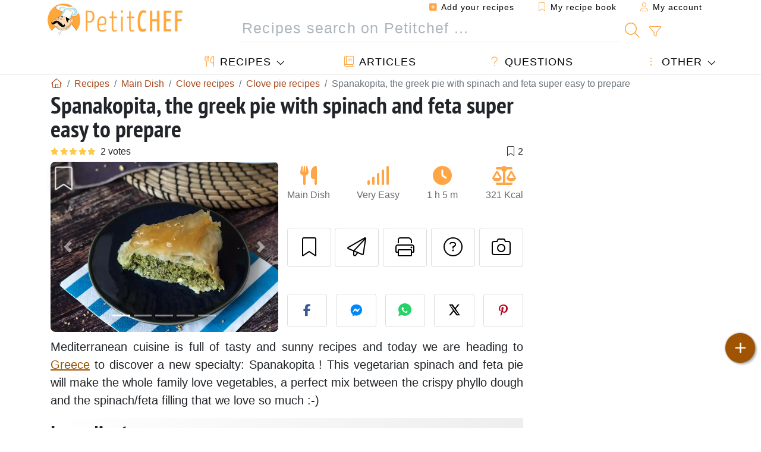

--- FILE ---
content_type: text/html; charset=UTF-8
request_url: https://en.petitchef.com/recipes/main-dish/spanakopita-the-greek-pie-with-spinach-and-feta-super-easy-to-prepare-fid-1580804
body_size: 21799
content:

	
		
						        
	                            
            		
		
		
    						    
			
    
	    	
	<!doctype html><html lang="en"><head><meta charset="utf-8">

<link rel="preconnect" href="//googletagmanager.com">
<link rel="dns-prefetch" href="//googletagmanager.com">
<link rel="preconnect" href="//securepubads.g.doubleclick.net">
<link rel="dns-prefetch" href="//securepubads.g.doubleclick.net">
<link rel="preconnect" href="//imasdk.googleapis.com">
<link rel="dns-prefetch" href="//imasdk.googleapis.com">



<meta name="viewport" content="width=device-width, initial-scale=1">


<title>Easy spinach & feta pie recipe: greek spanakopita</title>
<meta name="description" content="Mediterranean cuisine is full of tasty and sunny recipes and today we are heading to Greece to discover a new specialty: Spanakopita ! This vegetarian...">
<meta property="og:title" content="Easy spinach & feta pie recipe: greek spanakopita">
<meta property="og:description" content="Mediterranean cuisine is full of tasty and sunny recipes and today we are heading to Greece to discover a new specialty: Spanakopita ! This vegetarian spinach and feta pie will make the whole family love vegetables, a perfect mix between the crispy..."><meta property="og:type" content="website">
<meta property="og:url" content="https://en.petitchef.com/recipes/main-dish/spanakopita-the-greek-pie-with-spinach-and-feta-super-easy-to-prepare-fid-1580804">
<meta property="og:image" content="https://en.petitchef.com/imgupl/recipe/spanakopita-the-greek-pie-with-spinach-and-feta-super-easy-to-prepare--466392p742596.webp"><meta property="og:locale" content="en_US">

<meta property="fb:app_id" content="853643267016896">
<meta name="robots" content="index,follow, max-snippet:-1, max-image-preview:large, max-video-preview:-1">
<meta name="language" content="en">

<meta name="original-source" content="https://en.petitchef.com/recipes/main-dish/spanakopita-the-greek-pie-with-spinach-and-feta-super-easy-to-prepare-fid-1580804"><meta name="copyright" content="Copyright (c) Petitchef 2004-2026, All Rights Reserved">
<meta name="category" content="recipes">
<meta name="owner" content="MadeInWork">

<link rel="canonical" href="https://en.petitchef.com/recipes/main-dish/spanakopita-the-greek-pie-with-spinach-and-feta-super-easy-to-prepare-fid-1580804">

<link rel="alternate" type="application/rss+xml" title="Petitchef: Last posted recipes and  Latest articles" href="/upload_data/rss/en/global.rss"><link rel="alternate" hreflang="en" href="https://en.petitchef.com/recipes/main-dish/spanakopita-the-greek-pie-with-spinach-and-feta-super-easy-to-prepare-fid-1580804"><link rel="alternate" hreflang="fr" href="https://www.ptitchef.com/recettes/plat/spianakopita-la-tourte-grecque-aux-epinards-et-a-la-feta-super-facile-a-preparer-fid-1580795"><link rel="alternate" hreflang="de" href="https://www.petitchef.de/rezepte/hauptgericht/spanakopita-der-griechische-spinat-und-fetakuchen-super-einfach-zuzubereiten-fid-1580825"><link rel="alternate" hreflang="es" href="https://www.petitchef.es/recetas/plato/pastel-griego-de-espinacas-y-queso-feta-spanakopita-fid-1580811"><link rel="alternate" hreflang="it" href="https://www.petitchef.it/ricette/portata-principale/spanakopita-la-facilissima-torta-salata-greca-con-spinaci-e-feta-fid-1580796"><link rel="alternate" hreflang="nl" href="https://nl.petitchef.com/recepten/gerecht/spanakopita-de-supermakkelijke-griekse-taart-met-spinazie-en-feta-fid-1585174"><link rel="alternate" hreflang="pl" href="https://www.petitchef.pl/przepisow/danie-glowne/spanakopita-superlatwy-grecki-placek-ze-szpinakiem-i-serem-feta-fid-1586618"><link rel="alternate" hreflang="pt" href="https://pt.petitchef.com/receitas/prato-principal/torta-de-espinafre-grega-a-spanakopita-fid-1580812"><link rel="alternate" hreflang="ro" href="https://www.petitchef.ro/retete/felul-principal/spanakopita-placinta-greceasca-cu-spanac-si-feta-fid-1580810"><link rel="alternate" hreflang="ru" href="https://ru.petitchef.com/pecepty/goracee/spanakopita-superprostoj-greceskij-pirog-so-spinatom-i-syrom-feta-fid-1588746"><link rel="alternate" hreflang="tr" href="https://tr.petitchef.com/tarifler/ana-yemekler/spanakopita-ispanakli-ve-beyaz-peynirli-super-kolay-yunan-boregi-fid-1600047"><link rel="alternate" hreflang="cs" href="https://www.petitchef.cz/recipes/hlavni-jidlo/spanakopita-velmi-jednoduchy-recky-kolac-se-spenatem-a-syrem-feta-fid-1587872"><link rel="alternate" hreflang="se" href="https://www.petitchef.se/recept/huvudratt/spanakopita-den-superenkla-grekiska-pajen-med-spenat-och-fetaost-fid-1590326"><link rel="alternate" hreflang="fi" href="https://www.petitchef.fi/reseptit/paaruoka/spanakopita-superhelppo-kreikkalainen-piirakka-jossa-on-pinaattia-ja-fetajuustoa-fid-1591726"><link rel="alternate" hreflang="da" href="https://www.petitchef.dk/opskrifter/hovedret/spanakopita-den-supernemme-graeske-taerte-med-spinat-og-fetaost-fid-1593545"><link rel="alternate" hreflang="hu" href="https://www.petitchef.hu/receptek/foetel/spanakopita-a-szuperegyszeru-gorog-pite-spenottal-es-feta-sajttal-fid-1598095"><link rel="alternate" hreflang="el" href="https://www.petitchef.gr/syntages/kyrios-piata/spanakopita-e-paneukole-ellenik-pita-me-spanaki-kai-pheta-fid-1602923"><link rel="alternate" hreflang="sk" href="https://www.petitchef.sk/recepty/hlavne-jedla/spanakopita-velmi-jednoduchy-grecky-kolac-so-spenatom-a-syrom-feta-fid-1601215"><link rel="alternate" hreflang="bg" href="https://bg.petitchef.com/recepti/osnovni-astia/spanakopita-izklucitelno-lesnata-gr-cka-pitka-s-s-spanak-i-sirene-feta-fid-1604361"><link rel="alternate" hreflang="id" href="https://id.petitchef.com/recipes/hidangan-utama/spanakopita-pai-yunani-yang-super-mudah-dengan-bayam-dan-keju-feta-fid-1606348"><link rel="alternate" hreflang="hi" href="https://www.petitchef.in/recipes/mukhya-vyan-jana/spanakopita-palaka-aura-phe-a-ke-satha-grika-pa-i-jise-banana-bahuta-asana-hai-fid-1609846"><link rel="alternate" hreflang="sl" href="https://sl.petitchef.com/recepti/glavne-jedi/spanakopita-izjemno-preprosta-grska-pita-s-spinaco-in-sirom-feta-fid-1610395"><link rel="alternate" hreflang="x-default" href="https://en.petitchef.com/recipes/main-dish/spanakopita-the-greek-pie-with-spinach-and-feta-super-easy-to-prepare-fid-1580804"><link rel="manifest" href="/upload_data/manifest/manifest-en.json">

<meta name="msapplication-tap-highlight" content="no">	

<meta name="application-name" content="Petitchef">


<link rel="shortcut icon" type="image/x-icon" href="/favicon.ico">

<link rel="apple-touch-icon" sizes="180x180" href="/assets/images/shortcut-icon/apple-icon-180x180.png">
	
<meta name="msapplication-TileImage" content="/assets/images/shortcut-icon/ms-icon-144x144.png">
<meta name="msapplication-TileColor" content="#FFA73B">
	
<meta name="theme-color" content="#FFA73B">




<link rel="preload" as="style" href="https://fonts.googleapis.com/css2?family=PT+Sans+Narrow:wght@400;700&display=swap">
<style type="text/css">@font-face {font-family:PT Sans Narrow;font-style:normal;font-weight:400;src:url(/cf-fonts/s/pt-sans-narrow/5.0.19/cyrillic/400/normal.woff2);unicode-range:U+0301,U+0400-045F,U+0490-0491,U+04B0-04B1,U+2116;font-display:swap;}@font-face {font-family:PT Sans Narrow;font-style:normal;font-weight:400;src:url(/cf-fonts/s/pt-sans-narrow/5.0.19/cyrillic-ext/400/normal.woff2);unicode-range:U+0460-052F,U+1C80-1C88,U+20B4,U+2DE0-2DFF,U+A640-A69F,U+FE2E-FE2F;font-display:swap;}@font-face {font-family:PT Sans Narrow;font-style:normal;font-weight:400;src:url(/cf-fonts/s/pt-sans-narrow/5.0.19/latin-ext/400/normal.woff2);unicode-range:U+0100-02AF,U+0304,U+0308,U+0329,U+1E00-1E9F,U+1EF2-1EFF,U+2020,U+20A0-20AB,U+20AD-20CF,U+2113,U+2C60-2C7F,U+A720-A7FF;font-display:swap;}@font-face {font-family:PT Sans Narrow;font-style:normal;font-weight:400;src:url(/cf-fonts/s/pt-sans-narrow/5.0.19/latin/400/normal.woff2);unicode-range:U+0000-00FF,U+0131,U+0152-0153,U+02BB-02BC,U+02C6,U+02DA,U+02DC,U+0304,U+0308,U+0329,U+2000-206F,U+2074,U+20AC,U+2122,U+2191,U+2193,U+2212,U+2215,U+FEFF,U+FFFD;font-display:swap;}@font-face {font-family:PT Sans Narrow;font-style:normal;font-weight:700;src:url(/cf-fonts/s/pt-sans-narrow/5.0.19/latin-ext/700/normal.woff2);unicode-range:U+0100-02AF,U+0304,U+0308,U+0329,U+1E00-1E9F,U+1EF2-1EFF,U+2020,U+20A0-20AB,U+20AD-20CF,U+2113,U+2C60-2C7F,U+A720-A7FF;font-display:swap;}@font-face {font-family:PT Sans Narrow;font-style:normal;font-weight:700;src:url(/cf-fonts/s/pt-sans-narrow/5.0.19/cyrillic-ext/700/normal.woff2);unicode-range:U+0460-052F,U+1C80-1C88,U+20B4,U+2DE0-2DFF,U+A640-A69F,U+FE2E-FE2F;font-display:swap;}@font-face {font-family:PT Sans Narrow;font-style:normal;font-weight:700;src:url(/cf-fonts/s/pt-sans-narrow/5.0.19/latin/700/normal.woff2);unicode-range:U+0000-00FF,U+0131,U+0152-0153,U+02BB-02BC,U+02C6,U+02DA,U+02DC,U+0304,U+0308,U+0329,U+2000-206F,U+2074,U+20AC,U+2122,U+2191,U+2193,U+2212,U+2215,U+FEFF,U+FFFD;font-display:swap;}@font-face {font-family:PT Sans Narrow;font-style:normal;font-weight:700;src:url(/cf-fonts/s/pt-sans-narrow/5.0.19/cyrillic/700/normal.woff2);unicode-range:U+0301,U+0400-045F,U+0490-0491,U+04B0-04B1,U+2116;font-display:swap;}</style>




<link rel="preload" as="style" href="/assets/dist/css/mobile2/recipe-details.1768574323.css"><link rel="stylesheet" href="/assets/dist/css/mobile2/recipe-details.1768574323.css"><link rel="stylesheet" media="screen and (min-width:902px)" href="/assets/dist/css/mobile2/css-lg-device-sb.1768574323.css">                        <link rel="preload" fetchpriority="high" as="image" href="/imgupl/recipe/spanakopita-the-greek-pie-with-spinach-and-feta-super-easy-to-prepare--lg-466392p742596.webp" type="image/jpeg">
        <script type="5a54145805c8c0a478d55c59-text/javascript">function load_ga() {const script = document.createElement('script');script.src = 'https://www.googletagmanager.com/gtag/js?id=G-PF3R0WGF0M';script.async = true;script.type = 'text/javascript';document.body.appendChild(script);window.dataLayer = window.dataLayer || [];function gtag(){ dataLayer.push(arguments); }gtag('js', new Date());gtag('config', 'G-PF3R0WGF0M');}</script>
<script type="application/ld+json">
{ 
	"@context": "https://schema.org", 
	"@graph": [ 
		{ 
			"@type": "Organization", 
			"@id": "https://en.petitchef.com/#organization", 
			"name": "Petitchef", 
			"url": "https://en.petitchef.com/", 
			"logo": { 
				"@type": "ImageObject", 
				"inLanguage": "en", 
				"@id": "https://en.petitchef.com/#/schema/logo/image/", 
				"url": "https://en.petitchef.com/assets/images/logo.png", 
				"contentUrl": "https://en.petitchef.com/assets/images/logo.png", 
				"width": 256, 
				"height": 256, 
				"caption": "Petitchef" 
			}, 
			"image": { 
				"@id": "https://en.petitchef.com/#/schema/logo/image/" 
			}, 
			"brand": "Petitchef", 
			"publishingPrinciples": "https://en.petitchef.com/privacy", 
			"sameAs": [ 
				"https://www.facebook.com/pages/Petitchefcom/274996039335",  
				"https://www.youtube.com/channel/UCNoBou9r7CAcQW0jwfjLH0w" 
			], 
			"address": { 
				"@type": "PostalAddress", 
				"streetAddress": "18 chemin Bel Air", 
				"addressLocality": "Bègles", 
				"addressRegion": "FR", 
				"postalCode": "33130", 
				"addressCountry": "FR" 
			} 
		}, 
		{ 
			"@type": "WebSite", 
			"@id": "https://en.petitchef.com/#website", 
			"url": "https://en.petitchef.com/", 
			"name": "Petitchef", 
			"description": "With Petitchef you will find new cooking recipes every day. We have recipes for all tastes, explained step by step, with images and video: appetizers, entrees, desserts, main course, snacks, menu of the day.", 
			"publisher": { 
				"@id": "https://en.petitchef.com/#organization" 
			}, 
			"potentialAction": [ 
				{ 
					"@type": "SearchAction", 
					"target": { 
						"@type": "EntryPoint", 
						"urlTemplate": "https://en.petitchef.com/?obj=feed&action=list&q={q}" 
					}, 
					"query-input": { 
						"@type": "PropertyValueSpecification", 
						"valueRequired": true, 
						"valueName": "q" 
					} 
				} 
			], 
			"inLanguage": "en" 
		}, 
		{ 
			"@type": "WebPage", 
			"url": "https://en.petitchef.com/recipes/main-dish/spanakopita-the-greek-pie-with-spinach-and-feta-super-easy-to-prepare-fid-1580804", 
			"name": "Easy spinach & feta pie recipe: greek spanakopita", 
			"mainEntity": { 
				"@id": "https://en.petitchef.com/recipes/main-dish/spanakopita-the-greek-pie-with-spinach-and-feta-super-easy-to-prepare-fid-1580804#recipe" 
			}, 
			"headline": "Easy spinach & feta pie recipe: greek spanakopita", 
			"description": "Mediterranean cuisine is full of tasty and sunny recipes and today we are heading to Greece to discover a new specialty: Spanakopita !\r\nThis vegetarian spinach and feta pie will make the whole family love vegetables, a perfect mix between the crispy phyll - Recipe Main Dish : Spanakopita, the greek pie with spinach and feta super easy to prepare by PetitChef_Official", 
			"publisher": { 
				"@id": "https://en.petitchef.com/#organization" 
			}, 
			"inLanguage": "en", 
			"datePublished": "2023-09-11T16:14:14+02:00", 
			"dateModified": "2025-08-05T15:53:55+02:00", 
			"isPartOf": { 
				"@id": "https://en.petitchef.com/#website" 
			}, 
			"about": { 
				"@id": "https://en.petitchef.com/#organization" 
			}, 
			"primaryImageOfPage": { 
				"@id": "https://en.petitchef.com/#primaryimage" 
			}, 
			"image": { 
				"@id": "https://en.petitchef.com/#primaryimage" 
			}, 
			"breadcrumb": { 
				"@id": "https://en.petitchef.com/recipes/main-dish/spanakopita-the-greek-pie-with-spinach-and-feta-super-easy-to-prepare-fid-1580804#breadcrumb" 
			} 
		}, 
		{ 
			"@type": "ImageObject", 
			"inLanguage": "en", 
			"@id": "https://en.petitchef.com/#primaryimage", 
			"url": "https://en.petitchef.com/imgupl/recipe/spanakopita-the-greek-pie-with-spinach-and-feta-super-easy-to-prepare--466392p742596.webp", 
			"contentUrl": "https://en.petitchef.com/imgupl/recipe/spanakopita-the-greek-pie-with-spinach-and-feta-super-easy-to-prepare--466392p742596.webp", 
			"caption": "easy spinach & feta pie recipe: greek spanakopita" 
		},  
		[
			{ 
				"@type": "BreadcrumbList", 
				"@id": "https://en.petitchef.com/recipes/main-dish/spanakopita-the-greek-pie-with-spinach-and-feta-super-easy-to-prepare-fid-1580804#breadcrumb", 
				"itemListElement": [
					{ 
						"@type": "ListItem", 
						"position": 1, 
						"name": "Home - Petitchef", 
						"item": "https://en.petitchef.com/" 
					}, 
					{ 
						"@type": "ListItem",
						"position": 2,
						"name": "Recipes",
						"item": "https://en.petitchef.com/recipes"
					},
					{ 
						"@type": "ListItem",
						"position": 3,
						"name": "Clove recipes",
						"item": "https://en.petitchef.com/recipes/clove-recipes"
					},
					{ 
						"@type": "ListItem",
						"position": 4,
						"name": "Clove pie recipes",
						"item": "https://en.petitchef.com/recipes/clove-pie-recipes"
					},
					{ 
						"@type": "ListItem",
						"position": 5,
						"name": "Spanakopita, the greek pie with spinach and feta super easy to prepare"
					}
				]
			},
			{ 
				"@type": "BreadcrumbList", 
				"itemListElement": [
					{ 
						"@type": "ListItem", 
						"position": 1, 
						"name": "Home - Petitchef", 
						"item": "https://en.petitchef.com/" 
					}, 
					{ 
						"@type": "ListItem",
						"position": 2,
						"name": "Recipes",
						"item": "https://en.petitchef.com/recipes"
					},
					{ 
						"@type": "ListItem",
						"position": 3,
						"name": "Spinach recipes",
						"item": "https://en.petitchef.com/recipes/spinach-recipes"
					},
					{ 
						"@type": "ListItem",
						"position": 4,
						"name": "Spanakopita, the greek pie with spinach and feta super easy to prepare"
					}
				]
			},
			{ 
				"@type": "BreadcrumbList", 
				"itemListElement": [
					{ 
						"@type": "ListItem", 
						"position": 1, 
						"name": "Home - Petitchef", 
						"item": "https://en.petitchef.com/" 
					}, 
					{ 
						"@type": "ListItem",
						"position": 2,
						"name": "Recipes",
						"item": "https://en.petitchef.com/recipes"
					},
					{ 
						"@type": "ListItem",
						"position": 3,
						"name": "Pie recipes",
						"item": "https://en.petitchef.com/recipes/pie-recipes"
					},
					{ 
						"@type": "ListItem",
						"position": 4,
						"name": "Spanakopita, the greek pie with spinach and feta super easy to prepare"
					}
				]
			}
		]
	] 
} 
</script>
<script type="application/ld+json">{
	"@context": "https://schema.org/", 
	"@type": "Recipe", 
	"@id": "https://en.petitchef.com/recipes/main-dish/spanakopita-the-greek-pie-with-spinach-and-feta-super-easy-to-prepare-fid-1580804#recipe", 
	"name": "Spanakopita, the greek pie with spinach and feta super easy to prepare", 
	"inLanguage": "en", 
	"recipeCategory": "Main Dish", 
	"recipeCuisine": "En", 
	"image": "https://en.petitchef.com/imgupl/recipe/spanakopita-the-greek-pie-with-spinach-and-feta-super-easy-to-prepare--466392p742596.webp", 
	"author": { 
		"@type": "Person", 
		"name": "PetitChef_Official", 
		"url": "https://en.petitchef.com/members/petitchef-official-mid-510842/recipes" 
	}, 
	"datePublished": "2023-09-11T16:14:14+02:00", 
	"dateModified": "2025-08-05T15:53:55+02:00", 
	"description": "Mediterranean cuisine is full of tasty and sunny recipes and today we are heading to  Greece  to discover a new specialty:  Spanakopita  !\r\nThis vegetarian  spinach and feta  pie will make the whole family love vegetables, a perfect mix between the  crispy phyllo dough  and the spinach\/feta filling that we love so much :-)", 
	"aggregateRating": { 
		"@type": "AggregateRating", 
		"ratingValue": 5, 
		"bestRating": 5, 
		"ratingCount": 2
	}, 
	"prepTime": "PT20M", 
	"cookTime": "PT45M", 
	"totalTime": "PT1H5M", 
	"recipeYield": "6", 
	"nutrition": { 
		"@type": "NutritionInformation", 
		"servingSize": "223g", 
		"calories": "321Kcal", 
		"carbohydrateContent": "22.2g", 
		"fatContent": "17g", 
		"saturatedFatContent": "8.4g", 
		"proteinContent": "16.6g", 
		"fiberContent": "4.4g", 
		"sugarContent": "3.2g", 
		"sodiumContent": "1g"
	}, 
	"recipeIngredient": [ 
		"6 phyllo sheets", 
		"olive oil", 
		"1.5 lbs frozen spinach", 
		"1 onion", 
		"1 garlic clove", 
		"salt", 
		"pepper", 
		"2 eggs", 
		"1 cup ricotta", 
		"7 oz feta"
	], 
	"recipeInstructions": [ 
		{ 
			"@type": "HowToStep", 
			"image": "https://en.petitchef.com/imgupl/recipe-step/466392s2156040.jpg", 
			"text": "Chop the onion and brown it for a few minutes in a pan with a drizzle of olive oil." 
		},  
		{ 
			"@type": "HowToStep", 
			"image": "https://en.petitchef.com/imgupl/recipe-step/466392s2156041.jpg", 
			"text": "Add salt, pepper and garlic cut into small pieces. Mix everything then add the spinach. Cover for 5 minutes." 
		},  
		{ 
			"@type": "HowToStep", 
			"image": "https://en.petitchef.com/imgupl/recipe-step/466392s2156042.jpg", 
			"text": "Remove the lid, mix everything then cover again for 5 minutes. Set aside." 
		},  
		{ 
			"@type": "HowToStep", 
			"image": "https://en.petitchef.com/imgupl/recipe-step/466392s2156043.jpg", 
			"text": "In a large salad bowl, mix the eggs, crumbled feta, ricotta and some pepper (to taste)." 
		},  
		{ 
			"@type": "HowToStep", 
			"image": "https://en.petitchef.com/imgupl/recipe-step/466392s2156044.jpg", 
			"text": "Add the spinach and mix everything well." 
		},  
		{ 
			"@type": "HowToStep", 
			"image": "https://en.petitchef.com/imgupl/recipe-step/466392s2156045.jpg", 
			"text": "Brush the filo sheets with olive oil before stacking them on top of each other. Glue 4 sheets together, then 2 sheets together." 
		},  
		{ 
			"@type": "HowToStep", 
			"image": "https://en.petitchef.com/imgupl/recipe-step/466392s2156046.jpg", 
			"text": "Place the 4 oiled filo sheets in the bottom of the mold then pour the filling. Fold the edges of the leaves inwards, on top of the filling." 
		},  
		{ 
			"@type": "HowToStep", 
			"image": "https://en.petitchef.com/imgupl/recipe-step/466392s2156047.jpg", 
			"text": "Cover the mold with the two oiled filo sheets and cut all around the mold. Put the excess in the mold (to avoid waste). Place the circle of leaves on top and tuck the edges into the pan to seal the pie." 
		},  
		{ 
			"@type": "HowToStep", 
			"image": "https://en.petitchef.com/imgupl/recipe-step/466392s2156048.jpg", 
			"text": "Bake for 45 minutes at 350\u00b0F (180\u00b0C). Your Spanakopita is ready, add some sesame seeds on top and enjoy!" 
		} 
	],  
	"keywords": "pie,clove,spinach,clove pie recipes,main dish"
}</script>
				</head>    	<body>
	    
        					

	

<header id="header-menu" class="fixed-top">
	
	<nav class="container navbar navbar-expand-lg">
	            
				
		<a class="navbar-brand" href="/">			
							<img loading="lazy" src="/assets/images/mobile2/logo-petitchef.png" width="136" height="36" alt="Petitchef">
					</a>
		
		<button class="navbar-toggler link-dynamic" data-obj="fav" data-action="fav_recipe_list" aria-expanded="false" title="My recipe book">
			<i class="fal fa-bookmark" aria-hidden="true"></i>
		</button>
		
					<button class="navbar-toggler link-dynamic" type="button" aria-expanded="false" aria-label="My account" title="My account">
				<i class="fal fa-user" aria-hidden="true"></i>
			</button>
				
		<button class="navbar-toggler nbt-btn-search" type="button" data-toggle="collapse" data-target="#navbar-search" aria-controls="navbar-search" aria-expanded="false" aria-label="Toggle Search">
			<i class="fal fa-magnifying-glass fa-fw" aria-hidden="true"></i>
		</button>
				
		<button class="navbar-toggler collapsed" type="button" data-toggle="collapse" data-target="#navbar-menu" aria-controls="navbar-menu" aria-expanded="false" aria-label="Toggle navigation">				
			<span class="icon-bar top-bar"></span>
			<span class="icon-bar middle-bar"></span>
			<span class="icon-bar bottom-bar"></span>
		</button>
				
				
				
				<div class="wrapper-navbar-nav">
			<div class="">
					<div class="collapse navbar-collapse" id="navbar-member">
		<ul class="navbar-nav ml-auto">
							<li class="site-mode-recipe-switch">
										</li>
														<li class="nav-item dropdown disabled">
					<a class="nav-link link-dynamic" data-obj="myaccount_recipe" data-action="form" href="#" ><i class="fas fa-square-plus" aria-hidden="true"></i> Add your recipes</a>
				</li>
				
								<li class="nav-item dropdown disabled">
					<a class="nav-link link-dynamic" data-obj="fav" data-action="fav_recipe_list" href="#"><i class="fal fa-bookmark"></i> My recipe book <span class="count-fav-recipe d-none">0</span></a>
				</li>
						
										<li class="nav-item dropdown disabled">
					<a class="nav-link link-dynamic" href="#"><i class="fal fa-user"></i> My account</a>
				</li>
									</ul>
	</div>													<div class="collapse navbar-collapse" id="navbar-search">		
		<form action="/index.php" role="search">
						<input type="hidden" name="obj" value="feed">
			<input type="hidden" name="action" value="list">
			<input type="hidden" name="tracker" value="mobile-navbar">
						
			<div class="input-group input-group-lg nbs-main-btns">
				<input type="text" name="q" value="" class="form-control" placeholder="Recipes search on Petitchef ..." aria-label="Recipes search on Petitchef ..." aria-describedby="nbs-btn-submit">				
				<div class="input-group-append">
					<button class="btn btn-submit" type="submit" id="nbs-btn-submit" aria-label="Recipes search on Petitchef"><i class="fal fa-magnifying-glass fa-fw" aria-hidden="true"></i></button>
				</div>
									<div class="input-group-append">
						<a class="btn btn-advsearch link-dynamic" data-obj="feed" data-action="advanced_search" href="#" title="Advanced search"><i class="fal fa-filter fa-fw" aria-hidden="true"></i></a>
					</div>
							</div>
			
						
		</form>
	</div>					
							</div>
								<div class="collapse navbar-collapse" id="navbar-menu">
		<ul class="navbar-nav">
						<li class="nav-item dropdown mega-dropdown-menu">
								<a class="nav-link dropdown-toggle" href="/recipes" id="dropdown-recipes" data-toggle="dropdown" aria-haspopup="true" aria-expanded="false"><i class="fal fa-utensils fa-fw" aria-hidden="true"></i> Recipes</a>				
				<div class="dropdown-menu" aria-labelledby="dropdown-recipes">
					
					<div class="row mx-0">
						<div class="col-12 col-lg border border-left-0 border-top-0 border-bottom-0">
							<ul class="mega-menu-item">
								<li class="ddm-header"><i class="fal fa-fork fa-fw" aria-hidden="true"></i> <a href="/recipes">Recipes</a></li>
								<li><i class="fal fa-plus fa-fw" aria-hidden="true"></i> <a class="link-dynamic" data-obj="myaccount_recipe" data-action="form" href="#">Add your recipes</a></li>
                                <li><div class="dropdown-divider"></div></li>
                                <li class="i-angle"><a href="/last-posted-recipes">Last posted recipes</a></li>
								<li class="i-angle"><a href="/best-recipes">Best recipes</a></li>
								<li class="i-angle"><a href="/most-viewed">Most viewed</a></li>
								<li><div class="dropdown-divider"></div></li>
								<li><i class="fal fa-refrigerator fa-fw" aria-hidden="true"></i> <a href="/fridge-recipes">Fridge recipes</a></li>
																	<li><i class="fal fa-video fa-fw" aria-hidden="true"></i> <a href="/video-recipes">Video recipes</a></li>
																<li><i class="fal fa-star fa-fw" aria-hidden="true"></i> <a href="/rate-recipes">Rate this recipe</a></li>
								<li><i class="fal fa-face-smile fa-fw" aria-hidden="true"></i> <a href="/yummy-yucky">Yummy or Yucky</a></li>
								<li><div class="dropdown-divider"></div></li>
							</ul>
						</div>
						<div class="col-12 col-lg border border-left-0 border-top-0 border-bottom-0">							
							<ul class="mega-menu-item">
								<li class="ddm-header"><i class="fal fa-spoon fa-fw" aria-hidden="true"></i> Recipes by type</li>
																	<li><i class="fal fa-pretzel fa-fw"></i> <a href="/recipes/appetizer">Appetizer</a></li>
																	<li><i class="fal fa-salad fa-fw"></i> <a href="/recipes/starter">Starter</a></li>
																	<li><i class="fal fa-turkey fa-fw"></i> <a href="/recipes/main-dish">Main Dish</a></li>
																	<li><i class="fal fa-cake-slice fa-fw"></i> <a href="/recipes/dessert">Dessert</a></li>
																	<li><i class="fal fa-popcorn fa-fw"></i> <a href="/recipes/snacks">Snacks</a></li>
																	<li><i class="fal fa-wine-bottle fa-fw"></i> <a href="/recipes/drink">Drink</a></li>
																	<li><i class="fal fa-french-fries fa-fw"></i> <a href="/recipes/side-dish">Side dish</a></li>
																	<li><i class="fal fa-plate-utensils fa-fw"></i> <a href="/recipes/other">Other</a></li>
																<li><div class="dropdown-divider"></div></li>
								<li><i class="fal fa-sun fa-fw" aria-hidden="true"></i> <a href="/recipes/seasonal-recipes">Seasonal recipes</a></li>								
							</ul>
						</div>
						<div class="col-12 col-lg border border-left-0 border-top-0 border-bottom-0">
							<ul class="mega-menu-item">
								<li class="ddm-header"><i class="fal fa-plate-utensils fa-fw" aria-hidden="true"></i> Menus</li>
								<li class="i-angle"><a href="/daily-menu">Daily Menu</a></li>
								<li class="i-angle"><a href="/menu-archive">Archived menus</a></li>
														
							</ul>
							<div class="dropdown-divider"></div>
													</div>						
					</div>
					
									</div>
			</li>
						<li class="nav-item dropdown">
				<a class="nav-link" href="/articles"><i class="fal fa-book fa-fw" aria-hidden="true"></i> Articles</a>
			</li>
									<li class="nav-item dropdown">
				<a class="nav-link" href="/qa"><i class="fal fa-question fa-fw" aria-hidden="true"></i> Questions</a>
			</li>
									<li class="nav-item dropdown">
								<a class="nav-link dropdown-toggle" href="#" id="dropdown-others" data-toggle="dropdown" aria-haspopup="true" aria-expanded="false"><i class="fal fa-ellipsis-vertical fa-fw" aria-hidden="true"></i> Other</a>
				<div class="dropdown-menu" aria-labelledby="dropdown-others">
															                    															 
										<a class="dropdown-item" href="/nutrition-calc"><i class="fal fa-calculator fa-fw" aria-hidden="true"></i> Nutritional calculator</a>
					<a class="dropdown-item" href="/cooking-units-converter"><i class="fal fa-scale-balanced fa-fw" aria-hidden="true"></i> Cooking units converter</a>					
					<a class="dropdown-item" href="/contact"><i class="fal fa-envelope fa-fw" aria-hidden="true"></i> Contact us</a>
				</div>
			</li>
		</ul>		
	</div>					</div>
		
			</nav>
		</header>		        
				<nav id="nav-secondary" role="navigation" aria-label="Recipe navigation" class="container d-none"><div class="ns-body"><button type="button" class="nsb-item scroll-link" data-ref="ref-ingred"><span>Ingredients</span></button><button type="button" class="nsb-item scroll-link" data-ref="ref-materials"><span>Materials</span></button><button type="button" class="nsb-item scroll-link" data-ref="ref-steps"><span>Preparation</span></button><button type="button" class="nsb-item scroll-link" data-ref="ref-nutrition"><span>Nutrition</span></button><button type="button" class="nsb-item scroll-link" data-ref="ref-obs"><span>Observations</span></button><button type="button" class="nsb-item scroll-link" data-id="vote-comments"><span>Comments <i class="fal fa-plus ml-1" aria-hidden="true"></i></span></button><button type="button" class="nsb-item open-modal" data-action="question"><span>Questions <i class="fal fa-plus fa-fw ml-1" aria-hidden="true"></i></span></button><button type="button" class="nsb-item scroll-link" data-ref="ref-cooked"><span>Photos of members who cooked this recipe</span></button></div></nav>			
		
		<div id="page" class="container">
										<nav class="breadcrumb-scroll" aria-label="breadcrumb"><ol itemscope itemtype="https://schema.org/BreadcrumbList" class="breadcrumb flex-row"><li itemprop="itemListElement" itemscope itemtype="https://schema.org/ListItem" class="breadcrumb-item"><a itemprop="item" itemtype="https://schema.org/Thing" href="https://en.petitchef.com/" title="Home - Petitchef"><span itemprop="name" class="fal fa-house fa-fw" aria-hidden="true"><i hidden>Home - Petitchef</i></span></a><meta itemprop="position" content="1"></li><li itemprop="itemListElement" itemscope itemtype="https://schema.org/ListItem" class="breadcrumb-item"><a itemprop="item" itemtype="https://schema.org/Thing" href="https://en.petitchef.com/recipes"><span itemprop="name">Recipes</span></a><meta itemprop="position" content="2"></li><li itemprop="itemListElement" itemscope itemtype="https://schema.org/ListItem" class="breadcrumb-item"><a itemprop="item" itemtype="https://schema.org/Thing" href="https://en.petitchef.com/recipes/main-dish"><span itemprop="name">Main Dish</span></a><meta itemprop="position" content="3"></li><li itemprop="itemListElement" itemscope itemtype="https://schema.org/ListItem" class="breadcrumb-item"><a itemprop="item" itemtype="https://schema.org/Thing" href="https://en.petitchef.com/recipes/clove-recipes"><span itemprop="name">Clove recipes</span></a><meta itemprop="position" content="4"></li><li itemprop="itemListElement" itemscope itemtype="https://schema.org/ListItem" class="breadcrumb-item"><a itemprop="item" itemtype="https://schema.org/Thing" href="https://en.petitchef.com/recipes/clove-pie-recipes"><span itemprop="name">Clove pie recipes</span></a><meta itemprop="position" content="5"></li><li class="breadcrumb-item active" aria-current="page"><span>Spanakopita, the greek pie with spinach and feta super easy to prepare</span></li></ol></nav>			            
                                                            
							<main id="page-main">
					
								
									
						
			
		
			<article>
    <header>
                    <h1 class="title animated fadeInDown">Spanakopita, the greek pie with spinach and feta super easy to prepare</h1>

            			
		<div class="details-top-stats">
					<span class="scroll-link" data-id="vote-comments" data-offset="60" data-content="2 votes" aria-hidden="true" title="5/5, 2 votes">
				<i class="note-fa n50"></i>
			</span>
													<span class="ml-auto" data-content="2" aria-hidden="true" title="2 favorite"><i class="fal fa-bookmark fa-fw" aria-hidden="true"></i></span>
				
			</div>
	            
                    
            <div class="row rd-head">
                <div class="col-sm-6">
                    <i data-id="1580804" class="btn-fav" aria-hidden="true" title="Add to favorites"></i>									
                                        
                                                                        <div id="rd-carousel" class="carousel slide" data-ride="false"><ol class="carousel-indicators"><li data-target="#rd-carousel" data-slide-to="0" class="active"></li><li data-target="#rd-carousel" data-slide-to="1"></li><li data-target="#rd-carousel" data-slide-to="2"></li><li data-target="#rd-carousel" data-slide-to="3"></li><li data-target="#rd-carousel" data-slide-to="4"></li></ol><div class="carousel-inner"><div class="carousel-item active"><img class="w-100 h-auto" fetchpriority="high" src="/imgupl/recipe/spanakopita-the-greek-pie-with-spinach-and-feta-super-easy-to-prepare--lg-466392p742596.webp" srcset="/imgupl/recipe/spanakopita-the-greek-pie-with-spinach-and-feta-super-easy-to-prepare--md-466392p742596.webp 600w, /imgupl/recipe/spanakopita-the-greek-pie-with-spinach-and-feta-super-easy-to-prepare--lg-466392p742596.webp 1200w" sizes="(max-width: 576px) calc(100vw - 30px), 540px" width="1200" height="900" alt="Spanakopita, the greek pie with spinach and feta super easy to prepare"></div><div class="carousel-item"><img class="w-100 h-auto" decoding="async" loading="lazy" src="/imgupl/recipe/spanakopita-the-greek-pie-with-spinach-and-feta-super-easy-to-prepare--lg-466392p742597.webp" srcset="/imgupl/recipe/spanakopita-the-greek-pie-with-spinach-and-feta-super-easy-to-prepare--md-466392p742597.webp 600w, /imgupl/recipe/spanakopita-the-greek-pie-with-spinach-and-feta-super-easy-to-prepare--lg-466392p742597.webp 1200w" sizes="(max-width: 576px) calc(100vw - 30px), 540px" width="1200" height="900" alt="Spanakopita, the greek pie with spinach and feta super easy to prepare - photo 2"></div><div class="carousel-item"><img class="w-100 h-auto" decoding="async" loading="lazy" src="/imgupl/recipe/spanakopita-the-greek-pie-with-spinach-and-feta-super-easy-to-prepare--lg-466392p742598.webp" srcset="/imgupl/recipe/spanakopita-the-greek-pie-with-spinach-and-feta-super-easy-to-prepare--md-466392p742598.webp 600w, /imgupl/recipe/spanakopita-the-greek-pie-with-spinach-and-feta-super-easy-to-prepare--lg-466392p742598.webp 1200w" sizes="(max-width: 576px) calc(100vw - 30px), 540px" width="1200" height="900" alt="Spanakopita, the greek pie with spinach and feta super easy to prepare - photo 3"></div><div class="carousel-item"><img class="w-100 h-auto" decoding="async" loading="lazy" src="/imgupl/recipe/spanakopita-the-greek-pie-with-spinach-and-feta-super-easy-to-prepare--lg-466392p742599.webp" srcset="/imgupl/recipe/spanakopita-the-greek-pie-with-spinach-and-feta-super-easy-to-prepare--md-466392p742599.webp 600w, /imgupl/recipe/spanakopita-the-greek-pie-with-spinach-and-feta-super-easy-to-prepare--lg-466392p742599.webp 1200w" sizes="(max-width: 576px) calc(100vw - 30px), 540px" width="1200" height="900" alt="Spanakopita, the greek pie with spinach and feta super easy to prepare - photo 4"></div><div class="carousel-item"><img class="w-100 h-auto" decoding="async" loading="lazy" src="/imgupl/recipe/spanakopita-the-greek-pie-with-spinach-and-feta-super-easy-to-prepare--lg-466392p742600.webp" srcset="/imgupl/recipe/spanakopita-the-greek-pie-with-spinach-and-feta-super-easy-to-prepare--md-466392p742600.webp 600w, /imgupl/recipe/spanakopita-the-greek-pie-with-spinach-and-feta-super-easy-to-prepare--lg-466392p742600.webp 1200w" sizes="(max-width: 576px) calc(100vw - 30px), 540px" width="1200" height="900" alt="Spanakopita, the greek pie with spinach and feta super easy to prepare - photo 5"></div></div><a class="carousel-control-prev" href="#rd-carousel" role="button" data-slide="prev"><span class="carousel-control-prev-icon" aria-hidden="true"></span><span class="sr-only">Previous</span></a><a class="carousel-control-next" href="#rd-carousel" role="button" data-slide="next"><span class="carousel-control-next-icon" aria-hidden="true"></span><span class="sr-only">Next</span></a></div>                                                            </div>

                <div class="col-sm-6 rdh-data pl-0">				
                    	
                        <div class="rd-bar-ico"><div class="rdbi-item" title="Recipe type: Main Dish"><div class="rdbii-icon"><i class="fas fa-utensils" aria-hidden="true"></i></div><div class="rdbii-val">Main Dish</div></div><div class="rdbi-item" title="Difficulty: Very Easy"><div class="rdbii-icon"><i class="fas fa-signal" aria-hidden="true"></i></div><div class="rdbii-val">Very Easy</div></div><div class="rdbi-item" title="Total time: 1 h 5 m"><div class="rdbii-icon"><i class="fas fa-clock" aria-hidden="true"></i></div><div class="rdbii-val">1 h 5 m</div></div><div class="rdbi-item" title="Calories: 321 Kcal / 1 serving"><div class="rdbii-icon"><i class="fas fa-scale-balanced" aria-hidden="true"></i></div><div class="rdbii-val">321 Kcal</div></div></div>                    
                    
                    
                    <div class="rd-useful-box">					
                        <button type="button" class="btn btn-outline btn-fav" data-toggle="tooltip" data-placement="bottom" title="Add to favorites" aria-label="Add to favorites"></button>				
                        <button type="button" class="btn btn-outline open-modal" data-action="send2friend" data-toggle="tooltip" data-placement="bottom" title="Send this recipe to a friend"><i class="fal fa-paper-plane fa-fw" aria-hidden="true"></i><span class="sr-only">Send this recipe to a friend</span></button>
                                                    <button type="button" class="btn btn-outline btn-print" data-toggle="tooltip" data-placement="bottom" title="Print this page"><i class="fal fa-print fa-fw" aria-hidden="true"></i><span class="sr-only">Print this page</span></button>
                                                                                                <button type="button" class="btn btn-outline open-modal" data-action="question" data-toggle="tooltip" data-placement="bottom" title="Ask a question to the author"><i class="fal fa-circle-question fa-fw" aria-hidden="true"></i><span class="sr-only">Ask a question to the author</span></button>                                                    <button type="button" class="btn btn-outline scroll-link" data-id="rd-cooked"><i class="fal fa-camera fa-fw" aria-hidden="true"></i> <span class="sr-only">Post your photo of this recipe</span></button>
                                            </div>

                                            <div class="social-share-custom ssc-color ssc-h mt-3 mb-2"><button type="button" class="ssc-btn sscb-facebook" aria-label="Share on Facebook"><i class="fab fa-facebook-f fa-fw" aria-hidden="true"></i></button><button type="button" class="ssc-btn sscb-fbmessenger" aria-label="Share on Messenger"><i class="fab fa-facebook-messenger fa-fw" aria-hidden="true"></i></button><button type="button" class="ssc-btn sscb-whatsapp" data-message="" aria-label="Share on WhatsApp"><svg width="22" height="22" viewBox="0 0 24 24"><path fill="#25D366" d="M12 0C5.373 0 0 4.98 0 11.125c0 2.05.574 4.05 1.66 5.79L.057 23.12l6.47-1.64a12.08 12.08 0 0 0 5.473 1.346C18.627 22.826 24 17.847 24 11.7 24 4.98 18.627 0 12 0Z"/><path fill="white" d="M17.358 14.895c-.293-.15-1.73-.852-2-1.01-.27-.154-.466-.23-.66.08-.193.308-.758 1.008-.93 1.22-.17.216-.34.232-.633.08-.293-.152-1.24-.457-2.35-1.46a8.81 8.81 0 0 1-1.65-2.04c-.173-.308-.017-.474.13-.623.13-.128.293-.33.44-.493.147-.162.196-.27.293-.458.1-.186.05-.347-.02-.493-.07-.146-.66-1.583-.9-2.16-.24-.577-.48-.5-.66-.51-.17-.006-.366-.01-.56-.01a1.1 1.1 0 0 0-.8.367c-.26.276-.99.972-.99 2.37s1.015 2.75 1.16 2.947c.143.196 2 3.058 4.8 4.31 1.8.783 2.1.85 2.85.72.46-.078 1.41-.576 1.61-1.133.2-.556.2-1.03.143-1.13-.06-.102-.23-.152-.483-.272Z"/></svg></button><button type="button" class="ssc-btn sscb-twitter" aria-label="Share on Twitter"><svg width="22" height="22" viewBox="0 0 24 24" fill="black" xmlns="http://www.w3.org/2000/svg"><path d="M18.74 2H21.68L14.92 10.03L22.5 21.97H15.89L11.04 14.97L5.41 21.97H2.47L9.73 13.3L2.5 2H9.27L13.64 8.42L18.74 2ZM17.62 19.88H19.39L7.1 3.97H5.19L17.62 19.88Z"/></svg></button><button type="button" class="ssc-btn sscb-pinterest" data-pin-do="buttonPin" data-pin-custom="true" aria-label="Share on Pinterest"><i class="fab fa-pinterest-p fa-fw" aria-hidden="true"></i></button></div>                    
                                    </div>
            </div>			
        
        			
            <p class="rd-summary">Mediterranean cuisine is full of tasty and sunny recipes and today we are heading to <a href="/recipes/starter/feta-saganaki-the-greek-recipe-for-crispy-feta-and-honey-fid-1579187">Greece</a> to discover a new specialty: <b>Spanakopita </b>! This vegetarian <b>spinach and feta</b> pie will make the whole family love vegetables, a perfect mix between the <b>crispy phyllo dough</b> and the spinach/feta filling that we love so much :-)</p>
            </header>

		 
    <button id="btn-ingredients-modal" type="button" data-action="ingredients" class="btn btn-main btn-sm open-modal" aria-label="Ingredients" title="Ingredients">
        <i class="fal fa-clipboard fa-fw"></i>
    </button>
       
			            
            
				<section id="rd-ingredients"><h2 id="ref-ingred" class="title">Ingredients</h2>	<div class="servings-form-wrapper" title="Number of people">
		<span class="servings-form" data-servings="6" aria-label="Number of people">
			<span class="sf-btn sf-btn-minus" data-sense="minus"><i class="fas fa-minus-circle fa-fw" aria-hidden="true"></i></span>
			<span class="sf-val" data-last="6" data-trans-servings="servings">6</span>
			<span class="sf-btn sf-btn-plus" data-sense="plus"><i class="fas fa-circle-plus fa-fw" aria-hidden="true"></i></span>
		</span>
	</div>
			<select id="mould-selector" class="form-control" aria-label="Shape">
								<option value="1" id="mould-19" data-area="78.54" data-servings="1" data-default="0" >Round shape / circle 10 cm</label>
								<option value="2" id="mould-18" data-area="113.10" data-servings="2" data-default="0" >Round shape / circle 12 cm</label>
								<option value="3" id="mould-1" data-area="201.06" data-servings="3" data-default="0" >Round shape / circle 16 cm</label>
								<option value="2" id="mould-17" data-area="153.94" data-servings="2" data-default="0" >Round shape / circle 14 cm</label>
								<option value="3" id="mould-7" data-area="254.47" data-servings="3" data-default="0" >Round shape / circle 18 cm</label>
								<option value="4" id="mould-2" data-area="314.16" data-servings="4" data-default="0" >Round shape / circle 20 cm</label>
								<option value="5" id="mould-3" data-area="346.36" data-servings="5" data-default="0" >Round shape / circle 21 cm</label>
								<option value="5" id="mould-4" data-area="380.13" data-servings="5" data-default="0" >Round shape / circle 22 cm</label>
								<option value="6" id="mould-5" data-area="415.48" data-servings="6" data-default="0" >Round shape / circle 23 cm</label>
								<option value="6" id="mould-6" data-area="452.39" data-servings="6" data-default="1"  selected>Round shape / circle 24 cm</label>
								<option value="7" id="mould-24" data-area="530.93" data-servings="7" data-default="0" >Round shape / circle 26 cm</label>
								<option value="8" id="mould-25" data-area="615.75" data-servings="8" data-default="0" >Round shape / circle 28 cm</label>
								<option value="8" id="mould-12" data-area="576.00" data-servings="8" data-default="0" >square shape 24 cm</label>
								<option value="6" id="mould-10" data-area="484.00" data-servings="6" data-default="0" >square shape 22 cm</label>
								<option value="5" id="mould-9" data-area="400.00" data-servings="5" data-default="0" >square shape 20 cm</label>
								<option value="4" id="mould-8" data-area="324.00" data-servings="4" data-default="0" >square shape 18 cm</label>
								<option value="3" id="mould-11" data-area="256.00" data-servings="3" data-default="0" >square shape 16 cm</label>
								<option value="2" id="mould-15" data-area="144.00" data-servings="2" data-default="0" >square shape 12 cm</label>
								<option value="3" id="mould-14" data-area="196.00" data-servings="3" data-default="0" >square shape 14 cm</label>
								<option value="1" id="mould-16" data-area="100.00" data-servings="1" data-default="0" >square shape 10 cm</label>
								<option value="10" id="mould-26" data-area="784.00" data-servings="10" data-default="0" >Cake tin 28 cm</label>
								<option value="9" id="mould-27" data-area="676.00" data-servings="9" data-default="0" >Cake tin 26 cm</label>
								<option value="8" id="mould-32" data-area="576.00" data-servings="8" data-default="0" >Cake tin 24 cm</label>
								<option value="6" id="mould-37" data-area="484.00" data-servings="6" data-default="0" >Cake tin 22 cm</label>
								<option value="5" id="mould-31" data-area="400.00" data-servings="5" data-default="0" >Cake tin 20 cm</label>
								<option value="4" id="mould-33" data-area="324.00" data-servings="4" data-default="0" >Cake tin 18 cm</label>
								<option value="3" id="mould-34" data-area="256.00" data-servings="3" data-default="0" >Cake tin 16 cm</label>
								<option value="8" id="mould-13" data-area="600.00" data-servings="8" data-default="0" >rectangular shape 30x20 cm</label>
								<option value="5" id="mould-35" data-area="345.00" data-servings="5" data-default="0" >rectangular shape 23x15 cm</label>
								<option value="1" id="mould-21" data-area="110.85" data-servings="1" data-default="0" >Heart shape 16 cm</label>
								<option value="2" id="mould-20" data-area="140.30" data-servings="2" data-default="0" >Heart shape 18 cm</label>
								<option value="2" id="mould-22" data-area="173.21" data-servings="2" data-default="0" >Heart shape 20 cm</label>
								<option value="3" id="mould-23" data-area="209.58" data-servings="3" data-default="0" >Heart shape 22 cm</label>
			</select>
																	<ul class="ingredients-ul">
																									<li class="il" id="il-0">
						<input type="checkbox" id="ilg-0"><label for="ilg-0">6 phyllo sheets</label>
					</li>
											
																														<li class="il" id="il-1">
						<input type="checkbox" id="ilg-1"><label for="ilg-1"><a href="/recipes/olive-oil-recipes">olive oil</a></label>
					</li>
											
																														<li class="il" id="il-2">
						<input type="checkbox" id="ilg-2"><label for="ilg-2">1.5 lbs frozen <a href="/recipes/spinach-recipes">spinach</a></label>
					</li>
											
																														<li class="il" id="il-3">
						<input type="checkbox" id="ilg-3"><label for="ilg-3">1 <a href="/recipes/onion-recipes">onion</a></label>
					</li>
											
																														<li class="il" id="il-4">
						<input type="checkbox" id="ilg-4"><label for="ilg-4">1 garlic <a href="/recipes/clove-recipes">clove</a></label>
					</li>
											
																														<li class="il" id="il-5">
						<input type="checkbox" id="ilg-5"><label for="ilg-5"><a href="/recipes/salt-recipes">salt</a></label>
					</li>
											
																														<li class="il" id="il-6">
						<input type="checkbox" id="ilg-6"><label for="ilg-6">pepper</label>
					</li>
											
																														<li class="il" id="il-7">
						<input type="checkbox" id="ilg-7"><label for="ilg-7">2 eggs</label>
					</li>
											
																														<li class="il" id="il-8">
						<input type="checkbox" id="ilg-8"><label for="ilg-8">1 cup ricotta</label>
					</li>
											
																														<li class="il" id="il-9">
						<input type="checkbox" id="ilg-9"><label for="ilg-9">7 oz feta</label>
					</li>
											
						</ul>
	
</section>				
												<div class="text-center">
				<button type="button" class="btn btn-main btn-block scroll-link" data-ref="ref-steps"><span>View the directions</span></button>
				</div>
							     			<div id="div-gpt-ad-PC_mobile_Incontent-0" style="min-width:336px;min-height:300px; display: flex; align-items: center; justify-content: center; text-align:center; "></div>
			    				
									
					<section id="rd-materials"><h2 id="ref-materials" class="title">Materials</h2>				
													<ul class="materials-ul">
						<li>1 brush</li>				
				
			
								<li class="bottom-bd-dashed">1 pan 9 inches diameter</li>				
				
				</ul>
		
</section>				
								
														<aside aria-label="Newsletter"><fieldset class="form-nl fnl-bg fnl-lg my-5"><div class="fnl-title">Daily menu</div><div class="fnl-text">To receive the Petitchef tasty newsletter, please enter your email</div><input type="hidden" name="nl_source" value="site_recipedetails"><div class="fnl-step1 fnl-content"><div class="fnls1-group"><input class="form-control nl-email" type="text" name="email" title="Email" placeholder="Email:" aria-label="Daily menu" aria-describedby="fnl-btn-83"><button class="btn btn-main btn-subscribe" type="submit" id="fnl-btn-83" title="Subscribe">Subscribe</button></div></div></fieldset></aside>																							
							
			
				<section id="rd-steps"><h2 id="ref-steps" class="title">Preparation</h2><div class="rd-times"><div class="rdt-item"><i>Preparation</i>20 min</div><div class="rdt-item"><i>Cook time</i>45 min</div></div><ul class="rd-steps"><li><span class="step-img iw-zoom"><img fetchpriority="low" decoding="async" loading="lazy" src="/imgupl/recipe-step/md-466392s2156040.jpg" width="200" height="150" alt="Spanakopita, the greek pie with spinach and feta super easy to prepare - Preparation step 1"></span>Chop the onion and brown it for a few minutes in a pan with a drizzle of olive oil.</li><li><span class="step-img iw-zoom"><img fetchpriority="low" decoding="async" loading="lazy" src="/imgupl/recipe-step/md-466392s2156041.jpg" width="200" height="150" alt="Spanakopita, the greek pie with spinach and feta super easy to prepare - Preparation step 2"></span>Add salt, pepper and garlic cut into small pieces. Mix everything then add the spinach. Cover for 5 minutes.<br clear="all"> 			<div id="div-gpt-ad-PC_mobile_336x280_1-0" style="min-width:336px;min-height:300px; display: flex; align-items: center; justify-content: center; text-align:center; "></div></li><li><span class="step-img iw-zoom"><img fetchpriority="low" decoding="async" loading="lazy" src="/imgupl/recipe-step/md-466392s2156042.jpg" width="200" height="150" alt="Spanakopita, the greek pie with spinach and feta super easy to prepare - Preparation step 3"></span>Remove the lid, mix everything then cover again for 5 minutes. Set aside.</li><li><span class="step-img iw-zoom"><img fetchpriority="low" decoding="async" loading="lazy" src="/imgupl/recipe-step/md-466392s2156043.jpg" width="200" height="150" alt="Spanakopita, the greek pie with spinach and feta super easy to prepare - Preparation step 4"></span>In a large salad bowl, mix the eggs, crumbled feta, ricotta and some pepper (to taste).<br clear="all"> 			<div id="div-gpt-ad-PC_mobile_336x280_2-0" style="min-width:336px;min-height:300px; display: flex; align-items: center; justify-content: center; text-align:center; "></div></li><li><span class="step-img iw-zoom"><img fetchpriority="low" decoding="async" loading="lazy" src="/imgupl/recipe-step/md-466392s2156044.jpg" width="200" height="150" alt="Spanakopita, the greek pie with spinach and feta super easy to prepare - Preparation step 5"></span>Add the spinach and mix everything well.</li><li><span class="step-img iw-zoom"><img fetchpriority="low" decoding="async" loading="lazy" src="/imgupl/recipe-step/md-466392s2156045.jpg" width="200" height="150" alt="Spanakopita, the greek pie with spinach and feta super easy to prepare - Preparation step 6"></span>Brush the filo sheets with olive oil before stacking them on top of each other. <br> Glue 4 sheets together, then 2 sheets together.<br clear="all"> 			<div id="div-gpt-ad-PC_mobile_336x280_3-0" style="min-width:336px;min-height:300px; display: flex; align-items: center; justify-content: center; text-align:center; "></div></li><li><span class="step-img iw-zoom"><img fetchpriority="low" decoding="async" loading="lazy" src="/imgupl/recipe-step/md-466392s2156046.jpg" width="200" height="150" alt="Spanakopita, the greek pie with spinach and feta super easy to prepare - Preparation step 7"></span>Place the 4 oiled filo sheets in the bottom of the mold then pour the filling. Fold the edges of the leaves inwards, on top of the filling.</li><li><span class="step-img iw-zoom"><img fetchpriority="low" decoding="async" loading="lazy" src="/imgupl/recipe-step/md-466392s2156047.jpg" width="200" height="150" alt="Spanakopita, the greek pie with spinach and feta super easy to prepare - Preparation step 8"></span>Cover the mold with the two oiled filo sheets and cut all around the mold. Put the excess in the mold (to avoid waste). Place the circle of leaves on top and tuck the edges into the pan to seal the pie.<br clear="all"> 			<div id="div-gpt-ad-PC_mobile_336x280_4-0" style="min-width:336px;min-height:300px; display: flex; align-items: center; justify-content: center; text-align:center; "></div></li><li><span class="step-img iw-zoom"><img fetchpriority="low" decoding="async" loading="lazy" src="/imgupl/recipe-step/md-466392s2156048.jpg" width="200" height="150" alt="Spanakopita, the greek pie with spinach and feta super easy to prepare - Preparation step 9"></span>Bake for 45 minutes at 350°F (180°C). Your Spanakopita is ready, add some sesame seeds on top and enjoy!</li></ul></section><section id="vote-comments-just-from" class="vote-comments" data-table-name="feed_data" data-table-id="1580804" data-table-member-id="510842" data-table-member-username="PetitChef_Official" data-table-member-photo="/imgupl/member/xs-510842.jpg" data-comment-photo-enabled="1" aria-label="Rating / Comments"><h2 class="title" data-count="">Rate this recipe</h2><div class="vc-form" data-table="feed_data" data-id="1580804" data-rate-hint1="Not good" data-rate-hint2="so so" data-rate-hint3="Good" data-rate-hint4="Very good" data-rate-hint5="Excellent !!!">
	    <div class="vcf-stars vcf-radios">
		            
            <div class="vcfs-trigger vcfr-trigger">
                                    <label data-note="5" class="star mr-3 d-block"><input type="radio" value="5" data-note="5" class="star"> <i class="fas fa-star star" data-note="5"></i><i class="fas fa-star star" data-note="5"></i><i class="fas fa-star star" data-note="5"></i><i class="fas fa-star star" data-note="5"></i><i class="fas fa-star star" data-note="5"></i> Excellent !!!</label>                    
                                    <label data-note="4" class="star mr-3 d-block"><input type="radio" value="4" data-note="4" class="star"> <i class="fas fa-star star" data-note="4"></i><i class="fas fa-star star" data-note="4"></i><i class="fas fa-star star" data-note="4"></i><i class="fas fa-star star" data-note="4"></i><i class="fal fa-star star" data-note="4"></i> Very good</label>                    
                                    <label data-note="3" class="star mr-3 d-block"><input type="radio" value="3" data-note="3" class="star"> <i class="fas fa-star star" data-note="3"></i><i class="fas fa-star star" data-note="3"></i><i class="fas fa-star star" data-note="3"></i><i class="fal fa-star star" data-note="3"></i><i class="fal fa-star star" data-note="3"></i> Good</label>                    
                                    <label data-note="2" class="star mr-3 d-block"><input type="radio" value="2" data-note="2" class="star"> <i class="fas fa-star star" data-note="2"></i><i class="fas fa-star star" data-note="2"></i><i class="fal fa-star star" data-note="2"></i><i class="fal fa-star star" data-note="2"></i><i class="fal fa-star star" data-note="2"></i> so so</label>                    
                                    <label data-note="1" class="star mr-3 d-block"><input type="radio" value="1" data-note="1" class="star"> <i class="fas fa-star star" data-note="1"></i><i class="fal fa-star star" data-note="1"></i><i class="fal fa-star star" data-note="1"></i><i class="fal fa-star star" data-note="1"></i><i class="fal fa-star star" data-note="1"></i> Not good</label>                    
                            </div>
            <input class="vcfs-input" type="hidden" data-filled="fas fa-star" data-empty="fal fa-star">
        	</div>
	</div>
</section> 			<div id="div-gpt-ad-PC_mobile_336x280_5-0" style="min-width:336px;min-height:300px; display: flex; align-items: center; justify-content: center; text-align:center; "></div>				
                            		
        			<section id="rd-obs"><h2 id="ref-obs" class="title">Observations</h2><p class="rd-section rd-obs text-break"><b>How to store spanakopita? </b><br> Store your pie in the fridge for up to 5 days.<br> <br> <b>Can the ricotta be removed? </b><br> You can make this recipe with or without ricotta. The ricotta will bring a sweeter taste to the pie and smoothness.<br> <br> <b>Can spanakopita be shaped differently? </b><br> You can make samosas, cigars, mini pies, do not hesitate to make the shape you want!</p></section>		
        <section id="rd-nutrition">	
    <div class="nutritional-head">
        <h2 id="ref-nutrition" class="stitle">Nutrition</h2>
        <div class="nutritional-switch">
            <span class="nutritional-switch-btn active" data-for="1serving">for 1 serving</span> / <span class="nutritional-switch-btn" data-for="100g">for 100 g</span>
        </div>
    </div>	
	
	<div id="nutritional-data" class="nutritional-v3" name="nutrition">
		<div class="n-main">
									<div class="nm-calories ns-field" data-val_100g="144Kcal">
				<span><i class="fal fa-scale-balanced fa-fw"></i> Calories:</span> <span>321Kcal</span>
			</div>
		</div>
		<ul class="n-list">
																																	<li class="nl-item ns-field" data-val_100g="10g" title="Carbo: 7%, 22.2g/1 serving (223g), 9.958g/100g">
					<span class="nli-label">Carbo:</span> <span class="nli-val">22.2g</span>
				</li>
																								<li class="nl-item ns-field" data-val_100g="7.6g" title="Total fat: 26%, 17g/1 serving (223g), 7.613g/100g">
					<span class="nli-label">Total fat:</span> <span class="nli-val">17g</span>
				</li>
																								<li class="nl-item ns-field" data-val_100g="3.8g" title="Saturated fat: 42%, 8.4g/1 serving (223g), 3.763g/100g">
					<span class="nli-label">Saturated fat:</span> <span class="nli-val">8.4g</span>
				</li>
																								<li class="nl-item ns-field" data-val_100g="7.4g" title="Proteins: 33%, 16.6g/1 serving (223g), 7.4g/100g">
					<span class="nli-label">Proteins:</span> <span class="nli-val">16.6g</span>
				</li>
																								<li class="nl-item ns-field" data-val_100g="2g" title="Fibers: 18%, 4.4g/1 serving (223g), 2g/100g">
					<span class="nli-label">Fibers:</span> <span class="nli-val">4.4g</span>
				</li>
																								<li class="nl-item ns-field" data-val_100g="1.4g" title="Sugar: 4%, 3.2g/1 serving (223g), 1.427g/100g">
					<span class="nli-label">Sugar:</span> <span class="nli-val">3.2g</span>
				</li>
																			<li class="nl-item" title="ProPoints: 8">
					<span class="nli-label">ProPoints:</span> <span class="nli-val">8</span>
				</li>
										<li class="nl-item" title="SmartPoints:11">
					<span class="nli-label">SmartPoints:</span> 
					<span class="nli-val">11 </span>
				</li>
					</ul>
		<div class="nm-info" data-val_100g="Nutritional information for 100 g">Nutritional information for 1 serving (223g)</div>
		
					
		
			</div>
</section>    
        		
		        
		<section id="rd-owner" class="text-right mb-3">
            <a class="rd-owner" href="/members/petitchef-official-mid-510842/recipes"><span class="rdo-icon box-img-circle"><img loading="lazy" src="/imgupl/member/xs-510842.jpg" width="36" height="36" alt="PetitChef_Official"></span><span class="rdo-user" data-text="more recipes">PetitChef_Official</span></a>        </section>
        
                
				        
        		
									
				<section id="rd-qa"><h2 id="ref-qa" class="title">Questions</h2><div id="rd-qa-list"><button type="button" class="btn btn-main btn-block open-modal mb-3" data-action="question"><i class="fal fa-plus fa-fw"></i> Ask a question to the author</button></div></section>				
				<section id="rd-cooked-photos"><h2 id="ref-cooked" class="title">Photos of members who cooked this recipe</h2><div id="rd-cooked" data-id="1580804" data-redirect="DcvRDoIwDAXQf8HnMoiaIH5Ns11cQ9iatob49/J+jq/z/bUONUJ9TQltVIRErtjG3I9kyKLwdLA0KuI1uXLjvasEU1TQx4CdVECnRCVXaZwrcSu04TL+VRiB/UfRSQ3KBtqk0PxcpmV63KxQ7n3HFbodw/sP" class="mb-4">            <div id="rd-cooked-form" data-offset="123"><a class="btn btn-main btn-block link-dynamic" data-source="RECIPE_COOKED" data-redirect="DcvRDoIwDAXQf8HnMoiaIH5Ns11cQ9iatob49/J+jq/z/bUONUJ9TQltVIRErtjG3I9kyKLwdLA0KuI1uXLjvasEU1TQx4CdVECnRCVXaZwrcSu04TL+VRiB/UfRSQ3KBtqk0PxcpmV63KxQ7n3HFbodw/sP" href="#"><i class="fal fa-camera fa-fw fa-2x d-block mb-2 mx-auto" aria-hidden="true"></i>Post your photo of this recipe</a></div><div id="rd-cooked-list"></div></div></section>				
				
					
		
        		
		
                
        	
		
					 			<div id="div-gpt-ad-PC_mobile_336x280_6-0" style="min-width:336px;min-height:300px; display: flex; align-items: center; justify-content: center; text-align:center; "></div>
		
																<section id="vote-comments" class="vote-comments" data-table-name="feed_data" data-table-id="1580804" data-table-member-id="510842" data-table-member-username="PetitChef_Official" data-table-member-photo="/imgupl/member/xs-510842.jpg" data-comment-photo-enabled="1" aria-label="Rating / Comments"><h2 id="vc-title" class="vc-title title" data-count="">Comments</h2><div class="vc-form" data-table="feed_data" data-id="1580804" data-rate-hint1="Not good" data-rate-hint2="so so" data-rate-hint3="Good" data-rate-hint4="Very good" data-rate-hint5="Excellent !!!">
	        <div class="vcf-title">Rate this recipe:</div>
        <div class="vcf-stars vcf-radios">
		            
            <div class="vcfs-trigger vcfr-trigger">
                                    <label data-note="5" class="star mr-3 d-block"><input type="radio" value="5" data-note="5" class="star"> <i class="fas fa-star star" data-note="5"></i><i class="fas fa-star star" data-note="5"></i><i class="fas fa-star star" data-note="5"></i><i class="fas fa-star star" data-note="5"></i><i class="fas fa-star star" data-note="5"></i> Excellent !!!</label>                    
                                    <label data-note="4" class="star mr-3 d-block"><input type="radio" value="4" data-note="4" class="star"> <i class="fas fa-star star" data-note="4"></i><i class="fas fa-star star" data-note="4"></i><i class="fas fa-star star" data-note="4"></i><i class="fas fa-star star" data-note="4"></i><i class="fal fa-star star" data-note="4"></i> Very good</label>                    
                                    <label data-note="3" class="star mr-3 d-block"><input type="radio" value="3" data-note="3" class="star"> <i class="fas fa-star star" data-note="3"></i><i class="fas fa-star star" data-note="3"></i><i class="fas fa-star star" data-note="3"></i><i class="fal fa-star star" data-note="3"></i><i class="fal fa-star star" data-note="3"></i> Good</label>                    
                                    <label data-note="2" class="star mr-3 d-block"><input type="radio" value="2" data-note="2" class="star"> <i class="fas fa-star star" data-note="2"></i><i class="fas fa-star star" data-note="2"></i><i class="fal fa-star star" data-note="2"></i><i class="fal fa-star star" data-note="2"></i><i class="fal fa-star star" data-note="2"></i> so so</label>                    
                                    <label data-note="1" class="star mr-3 d-block"><input type="radio" value="1" data-note="1" class="star"> <i class="fas fa-star star" data-note="1"></i><i class="fal fa-star star" data-note="1"></i><i class="fal fa-star star" data-note="1"></i><i class="fal fa-star star" data-note="1"></i><i class="fal fa-star star" data-note="1"></i> Not good</label>                    
                            </div>
            <input class="vcfs-input" type="hidden" data-filled="fas fa-star" data-empty="fal fa-star">
        	</div>
	</div>
<div class="d-flex justify-content-between fsize-xs my-3"><span><i class="fal fa-star fa-fw"></i> 5/5, 2 votes</span></div><div id="vc-list" class="my-3" data-total="0" data-count="0" data-nb_rows_per_page="10" data-page="1" data-nb_pages="0">
				</div>
</section>		
				
	<nav id="master-useful-fixed" aria-label="Menu" google-allow-overlap>
		<div class="muf-content" google-allow-overlap>
			<button type="button" class="btn btn-fav"> Add to favorites</button>
			<button type="button" class="btn open-modal" data-action="send2friend"><span><i class="fal fa-paper-plane" aria-hidden="true"></i></span> Send this recipe to a friend</button>
			<button type="button" class="btn open-modal" data-action="question"><span><i class="fal fa-circle-question" aria-hidden="true"></i></span> Ask a question to the author</button>			<button type="button" data-format="portrait" class="btn btn-print"><span><i class="fas fa-print" aria-hidden="true"></i></span> Print this page</button>
			<button type="button" class="btn scroll-link" data-id="vote-comments"><span><i class="fal fa-comments" aria-hidden="true"></i></span> Add a comment</button>
										<button type="button" class="btn scroll-link text-truncate" data-id="rd-cooked"><span><i class="fal fa-camera" aria-hidden="true"></i></span> Post your photo of this recipe</button>
						
			<button type="button" class="btn text-truncate open-modal" data-action="report"><span><i class="fal fa-triangle-exclamation" aria-hidden="true"></i></span> Report a mistake in the recipe text</button>
					</div>
		<span class="muf-btn" google-allow-overlap>+</span>
	</nav>
	<aside>
		
    <section aria-label="You may like">
	    <h2 class="title">You may like</h2><div class="horizontal-scroll row-col-mozaic"><article class="hs-item item"><i class="note-fa n50 note-fa-abs" title="5.00/5, 1 vote(s)"></i><img loading="lazy" class="w-100 h-auto rounded mb-1" src="/imgupl/feed-data/1545330.webp" width="160" height="120" srcset="/imgupl/feed-data/1545330.webp 160w, /imgupl/feed-data/md-1545330.webp 600w" sizes="(max-width: 360px) 160px, 600px" alt="Recipe Spanakopitas"><h3 class="i-title"><a class="stretched-link" href="https://en.petitchef.com/recipes/starter/spanakopitas-fid-1545330" title="Recipe Spanakopitas">Spanakopitas</a></h3></article><article class="hs-item item"><img loading="lazy" class="w-100 h-auto rounded mb-1" src="/imgupl/feed-data/1580788.webp" width="160" height="120" srcset="/imgupl/feed-data/1580788.webp 160w, /imgupl/feed-data/md-1580788.webp 600w" sizes="(max-width: 360px) 160px, 600px" alt="Recipe Creamy zucchini pasta, a tasty and easy to prepare recipe"><h3 class="i-title"><a class="stretched-link" href="https://en.petitchef.com/recipes/main-dish/creamy-zucchini-pasta-a-tasty-and-easy-to-prepare-recipe-fid-1580788" title="Recipe Creamy zucchini pasta, a tasty and easy to prepare recipe">Creamy zucchini pasta, a tasty and easy to prepare recipe</a></h3></article><article class="hs-item item"><img loading="lazy" class="w-100 h-auto rounded mb-1" src="/imgupl/feed-data/492707.webp" width="160" height="120" srcset="/imgupl/feed-data/492707.webp 160w, /imgupl/feed-data/md-492707.webp 600w" sizes="(max-width: 360px) 160px, 600px" alt="Recipe Roasted pumpkin pie with an easy no-roll pie crust"><h3 class="i-title"><a class="stretched-link" href="https://en.petitchef.com/recipes/dessert/roasted-pumpkin-pie-with-an-easy-no-roll-pie-crust-fid-492707" title="Recipe Roasted pumpkin pie with an easy no-roll pie crust">Roasted pumpkin pie with an easy no-roll pie crust</a></h3></article><article class="hs-item item"><img loading="lazy" class="w-100 h-auto rounded mb-1" src="/imgupl/feed-data/1581234.webp" width="160" height="120" srcset="/imgupl/feed-data/1581234.webp 160w, /imgupl/feed-data/md-1581234.webp 600w" sizes="(max-width: 360px) 160px, 600px" alt="Recipe Super easy hachis parmentier, the french shepherd's pie"><h3 class="i-title"><a class="stretched-link" href="https://en.petitchef.com/recipes/main-dish/super-easy-hachis-parmentier-the-french-sheperd-s-pie-fid-1581234" title="Recipe Super easy hachis parmentier, the french shepherd's pie">Super easy hachis parmentier, the french shepherd's pie</a></h3></article><article class="hs-item item"><img loading="lazy" class="w-100 h-auto rounded mb-1" src="/imgupl/feed-data/836518.webp" width="160" height="120" srcset="/imgupl/feed-data/836518.webp 160w, /imgupl/feed-data/md-836518.webp 600w" sizes="(max-width: 360px) 160px, 600px" alt="Recipe Greek meat pizza pie"><h3 class="i-title"><a class="stretched-link" href="https://en.petitchef.com/recipes/main-dish/greek-meat-pizza-pie-fid-836518" title="Recipe Greek meat pizza pie">Greek meat pizza pie</a></h3></article><article class="hs-item item"><img loading="lazy" class="w-100 h-auto rounded mb-1" src="/imgupl/feed-data/414301.webp" width="160" height="120" srcset="/imgupl/feed-data/414301.webp 160w, /imgupl/feed-data/md-414301.webp 600w" sizes="(max-width: 360px) 160px, 600px" alt="Recipe Greek sweet orange pie (portokalopita)"><h3 class="i-title"><a class="stretched-link" href="https://en.petitchef.com/recipes/dessert/greek-sweet-orange-pie-portokalopita-fid-414301" title="Recipe Greek sweet orange pie (portokalopita)">Greek sweet orange pie (portokalopita)</a></h3></article></div>	
    </section>

		 			<div id="div-gpt-ad-PC_mobile_336x280_7-0" style="min-width:336px;min-height:300px; display: flex; align-items: center; justify-content: center; text-align:center; "></div>	

    <section aria-label="Related articles">
	    <h2 class="title">Related articles</h2><ul class="basic-list clearfix">

<li class="item clearfix" aria-label="Article: Learn how to make Greek gyros at home!">
                            
            <img loading="lazy" src="/imgupl/article/sm-4388.jpg" width="160" height="120" alt="Articles: Learn how to make Greek gyros at home!">
                <a href="https://en.petitchef.com/articles/learn-how-to-make-greek-gyros-at-home-aid-4388" class="i-title stretched-link">Learn how to make Greek gyros at home!</a>
     
    <span class="i-stats">
        <span data-content=" (2 votes)" title="4/2 votes">
            <i class="note-fa n35" aria-hidden="true"></i>					
        </span>
            </span>
    </li>

<li class="item clearfix" aria-label="Article: Vegan New Year&#039;s Eve dinner: 5 super easy recipes to prepare!">
                            
            <img loading="lazy" src="/imgupl/article/sm-7290.jpg" width="160" height="120" alt="Articles: Vegan New Year's Eve dinner: 5 super easy recipes to prepare!">
                <a href="https://en.petitchef.com/articles/vegan-new-year-s-eve-dinner-5-super-easy-recipes-to-prepare-aid-7290" class="i-title stretched-link">Vegan New Year's Eve dinner: 5 super easy recipes to prepare!</a>
     
    <span class="i-stats">
        <span data-content=" (1 vote(s))" title="4/1 vote(s)">
            <i class="note-fa n40" aria-hidden="true"></i>					
        </span>
            </span>
    </li>

<li class="item clearfix" aria-label="Article: The 7 best Greek dishes I&#039;ve tasted while traveling (and how to prepare them at home!)">
                            
            <img loading="lazy" src="/imgupl/article/sm-14311.jpg" width="160" height="120" alt="Articles: The 7 best Greek dishes I've tasted while traveling (and how to prepare them at home!)">
                <a href="https://en.petitchef.com/articles/the-7-best-greek-dishes-i-ve-tasted-while-traveling-and-how-to-prepare-them-at-home-aid-14311" class="i-title stretched-link">The 7 best Greek dishes I've tasted while traveling (and how to prepare them at home!)</a>
     
    <span class="i-stats">
        <span data-content=" (1 vote(s))" title="5/1 vote(s)">
            <i class="note-fa n50" aria-hidden="true"></i>					
        </span>
            </span>
    </li>

<li class="item clearfix" aria-label="Article: You don&#039;t need an electric mixer to make these cakes!">
                            
            <img loading="lazy" src="/imgupl/article/sm-4342.jpg" width="160" height="120" alt="Articles: You don't need an electric mixer to make these cakes!">
                <a href="https://en.petitchef.com/articles/you-don-t-need-an-electric-mixer-to-make-these-cakes-aid-4342" class="i-title stretched-link">You don't need an electric mixer to make these cakes!</a>
    </li></ul>    </section>

    <section aria-label="Latest articles">
	    <h2 class="title">Latest articles</h2><ul class="basic-list clearfix">

<li class="item clearfix" aria-label="Article: Ultra-processed foods: what science confirms today (and why the subject is becoming urgent)">
                            
            <img loading="lazy" src="/imgupl/article/sm-24138.webp" width="160" height="120" alt="Articles: Ultra-processed foods: what science confirms today (and why the subject is becoming urgent)">
                <a href="https://en.petitchef.com/articles/ultra-processed-foods-what-science-confirms-today-and-why-the-subject-is-becoming-urgent-aid-24138" class="i-title stretched-link">Ultra-processed foods: what science confirms today (and why the subject is becoming urgent)</a>
     
    <span class="i-stats">
        <span data-content=" (1 vote(s))" title="3/1 vote(s)">
            <i class="note-fa n30" aria-hidden="true"></i>					
        </span>
            </span>
    </li>

<li class="item clearfix" aria-label="Article: Have you ever tried milk in tea? This English custom has a reason">
                            
            <img loading="lazy" src="/imgupl/article/sm-24118.webp" width="160" height="120" alt="Articles: Have you ever tried milk in tea? This English custom has a reason">
                <a href="https://en.petitchef.com/articles/have-you-ever-tried-milk-in-tea-this-english-custom-has-a-reason-aid-24118" class="i-title stretched-link">Have you ever tried milk in tea? This English custom has a reason</a>
     
    <span class="i-stats">
        <span data-content=" (2 votes)" title="5/2 votes">
            <i class="note-fa n50" aria-hidden="true"></i>					
        </span>
            </span>
    </li>

<li class="item clearfix" aria-label="Article: What to freeze in January to make life easier on colder days">
                            
            <img loading="lazy" src="/imgupl/article/sm-24225.webp" width="160" height="120" alt="Articles: What to freeze in January to make life easier on colder days">
                <a href="https://en.petitchef.com/articles/what-to-freeze-in-january-to-make-life-easier-on-colder-days-aid-24225" class="i-title stretched-link">What to freeze in January to make life easier on colder days</a>
     
    <span class="i-stats">
        <span data-content=" (2 votes)" title="5/2 votes">
            <i class="note-fa n50" aria-hidden="true"></i>					
        </span>
            </span>
    </li></ul>    </section>

    <section aria-label=">Recipes - Related links">
	    <h2 class="title">Recipes</h2><div class="links-labels"><a href="/recipes/pie-recipes" title="pie">Pie</a><a href="/recipes/clove-recipes" title="clove">Clove</a><a href="/recipes/spinach-recipes" title="spinach">Spinach</a><a href="/recipes/clove-pie-recipes" title="clove pie recipes">Clove pie recipes</a></div>    </section>


<section aria-label="Recipes Tree Links"><div class="recipetree nav"><i></i><a href="/recipes-tree" class="nav-link">Recipes</a></div><nav class="recipetree nav flex-wrap ml-5 mb-3"><i></i><a href="/recipes-tree/meal" class="nav-link">Meal</a><a href="/recipes-tree/meal/dinner" class="nav-link">Dinner</a></nav><nav class="recipetree nav flex-wrap ml-5 mb-3"><i></i><a href="/recipes-tree/taste-the-world" class="nav-link">Taste the World</a><a href="/recipes-tree/taste-the-world/european-cuisine" class="nav-link">European cuisine</a><a href="/recipes-tree/taste-the-world/european-cuisine/italian-cuisine" class="nav-link">Italian cuisine</a></nav><nav class="recipetree nav flex-wrap ml-5 mb-3"><i></i><a href="/recipes-tree/cheese" class="nav-link">Cheese</a><a href="/recipes-tree/cheese/feta" class="nav-link">Feta</a></nav><nav class="recipetree nav flex-wrap ml-5 mb-3"><i></i><a href="/recipes-tree/casserole" class="nav-link">Casserole</a></nav></section>	</aside>
</article>	
																	
							 			<div id="div-gpt-ad-PC_mobile_336x280_8-0" style="min-width:336px;min-height:300px; display: flex; align-items: center; justify-content: center; text-align:center; "></div>
						
							</main>
				<aside id="page-right">
	
			<div class="" data-scroll-size="1000">
			 			<div id="div-gpt-ad-PC_300x600_2018-0" style="min-width:300px;min-height:600px; display: flex; align-items: center; justify-content: center; text-align:center; "></div>
		</div>
		
		
		
		
			<section class="box-section">
	<h2 class="bs-header"><i class="fal fa-book fa-fw" aria-hidden="true"></i> Articles</h2>
	<div class="bs-content sb-articles">
																	<a class="sba-item item-hover" href="https://en.petitchef.com/articles/these-pastas-have-exactly-the-same-ingredients-but-one-raises-blood-sugar-the-other-doesn-t-aid-24185">
				<span class="sbai-photo img-wrapper iw-center">
					<img loading="lazy" src="/imgupl/article/md-24185.webp" width="100%" alt="These pastas have exactly the same ingredients... but one raises blood sugar, the other doesn't.">
				</span>
				<h3 class="sbai-title">These pastas have exactly the same ingredients... but one raises blood sugar, the other doesn't.</h3>
			</a>
																	<a class="sba-item item-hover" href="https://en.petitchef.com/articles/winter-breakfast-12-seasonal-desserts-that-energize-the-morning-aid-24158">
				<span class="sbai-photo img-wrapper iw-center">
					<img loading="lazy" src="/imgupl/article/md-24158.webp" width="100%" alt="Winter breakfast: 12 seasonal desserts that energize the morning">
				</span>
				<h3 class="sbai-title">Winter breakfast: 12 seasonal desserts that energize the morning</h3>
			</a>
																	<a class="sba-item item-hover" href="https://en.petitchef.com/articles/ultra-processed-foods-what-science-confirms-today-and-why-the-subject-is-becoming-urgent-aid-24138">
				<span class="sbai-photo img-wrapper iw-center">
					<img loading="lazy" src="/imgupl/article/md-24138.webp" width="100%" alt="Ultra-processed foods: what science confirms today (and why the subject is becoming urgent)">
				</span>
				<h3 class="sbai-title">Ultra-processed foods: what science confirms today (and why the subject is becoming urgent)</h3>
			</a>
			</div>
</section>				
		<div class="box-sidebar" data-scroll-size="500">
			 			<div id="div-gpt-ad-PC_300x600_middle-0" style="min-width:300px;min-height:600px; display: flex; align-items: center; justify-content: center; text-align:center; "></div>
		</div>
			
				<section class="box-section">
		<h2 class="bs-header"><i class="fal fa-calendar-days fa-fw" aria-hidden="true"></i> Menu planner</h2>
		<div class="bs-content text-justify">
			Petitchef will make it possible to plan your menu daily, weekly, in advance for the holidays.<br /><br />You can also print the weekly menu here.
			<div class="text-center mt-2"><a class="btn btn-sm btn-main link-dynamic" data-obj="myaccount_menu_planner" data-action="page" href="#">Menu planner <i class="fal fa-calendar-days fa-fw" aria-hidden="true"></i></a></div>
		</div>
	</section>
			
			<section class="box-section">
	<h2 class="bs-header"><i class="fal fa-plate-utensils fa-fw" aria-hidden="true"></i> Daily Menu</h2>
	<div class="bs-content">		
		<ul class="sb-listing">
							<li class="sbl-item clearfix">
					<img class="sbli-photo" loading="lazy" src="/imgupl/feed-data/315171.webp" width="100" height="75" alt="Cabbage subji">
					<div class="sbli-data">
						<strong class="sbli-type">Starter</strong>
						<a class="sbli-title stretched-link" href="https://en.petitchef.com/recipes/starter/cabbage-subji-fid-315171">Cabbage subji</a>
					</div>
				</li>
							<li class="sbl-item clearfix">
					<img class="sbli-photo" loading="lazy" src="/imgupl/feed-data/1497567.webp" width="100" height="75" alt="Chicken baffad curry recipe with coconut milk and roasted spices">
					<div class="sbli-data">
						<strong class="sbli-type">Main Dish</strong>
						<a class="sbli-title stretched-link" href="https://en.petitchef.com/recipes/main-dish/chicken-baffad-curry-recipe-with-coconut-milk-and-roasted-spices-fid-1497567">Chicken baffad curry recipe with coconut milk and roasted spices</a>
					</div>
				</li>
							<li class="sbl-item clearfix">
					<img class="sbli-photo" loading="lazy" src="/imgupl/feed-data/1574981.webp" width="100" height="75" alt="Microwave coconut flan in 8 minutes">
					<div class="sbli-data">
						<strong class="sbli-type">Dessert</strong>
						<a class="sbli-title stretched-link" href="https://en.petitchef.com/recipes/dessert/microwave-coconut-flan-8-minutes-fid-1574981">Microwave coconut flan in 8 minutes</a>
					</div>
				</li>
					</ul>
		
		<small class="d-block text-center f-size-1 mt-2">
			<a href="/menu-archive" class="text-dark"><i class="fal fa-box-archive fa-fw" aria-hidden="true"></i> Archived menus</a> &nbsp; 
			<a href="/daily-menu?print=1" onclick="if (!window.__cfRLUnblockHandlers) return false; window.open($(this).attr('href'), 'dmprint', 'menubar=no, status=no, scrollbars=yes, menubar=no, resizable=yes, width='+(screen.width-60)+', height='+(screen.height-140)+', top=20, left=20, fullscreen=yes'); return false;" title="print" class="text-dark" data-cf-modified-5a54145805c8c0a478d55c59-=""><i class="fal fa-print fa-fw" aria-hidden="true"></i> Print</a>
		</small>			
		
					<aside aria-label="Newsletter"><fieldset class="form-nl f-size-1 mt-2"><div class="fnl-title">Daily menu</div><input type="hidden" name="nl_source" value="site_sidebar"><div class="fnl-step1 fnl-content"><div class="fnls1-group"><input class="form-control nl-email" type="text" name="email" title="Email" placeholder="Email:" aria-label="Daily menu" aria-describedby="fnl-btn-454"><button class="btn btn-main btn-subscribe" type="submit" id="fnl-btn-454" title="Subscribe">Subscribe</button></div></div></fieldset></aside>			</div>
</section>		
		
	
															
																		
																		
																		
																		
																					
																		
																		
																		
																					
																		
							
	<section id="tabs-units-converter" class="units-converter mb-3" data-units='{"22":1000000.0000,"4":1000.0000,"5":35.2800,"6":2.2050,"1":1.0000,"12":1000.0000,"11":100.0000,"10":10.0000,"9":1.0000,"15":33.8000,"14":1.0000}' aria-label="Unit convertor">
		<ul class="nav nav-tabs d-flex flex-nowrap w-100 f-size-1" role="tablist">
											<li class="nav-item text-truncate" role="presentation">
					<a class="nav-link active" href="#tab-uc-weight" aria-controls="tab-uc-weight" role="tab" data-toggle="tab">Weight</a>
				</li>
											<li class="nav-item text-truncate" role="presentation">
					<a class="nav-link" href="#tab-uc-volume" aria-controls="tab-uc-volume" role="tab" data-toggle="tab">Volume</a>
				</li>
											<li class="nav-item text-truncate" role="presentation">
					<a class="nav-link" href="#tab-uc-temperature" aria-controls="tab-uc-temperature" role="tab" data-toggle="tab">Temperature</a>
				</li>
					</ul>
		<div class="tab-content">
											<div role="tabpanel" class="tab-pane unit-type active" id="tab-uc-weight">
											<div class="uc-item" title="[European] Weight">
							<label>Miligrame <i>(mg)</i></label>
							<input class="input-unit" data-id="22" type="text" value="" title="Miligrame (mg)">
						</div>
											<div class="uc-item" title="[European] Weight">
							<label> <i>(g)</i></label>
							<input class="input-unit" data-id="4" type="text" value="" title=" (g)">
						</div>
											<div class="uc-item" title="[British] Weight">
							<label> <i>(oz)</i></label>
							<input class="input-unit" data-id="5" type="text" value="" title=" (oz)">
						</div>
											<div class="uc-item" title="[European] Weight">
							<label>Pound <i>(lb)</i></label>
							<input class="input-unit" data-id="6" type="text" value="" title="Pound (lb)">
						</div>
											<div class="uc-item" title="[European] Weight">
							<label> <i>(kg)</i></label>
							<input class="input-unit" data-id="1" type="text" value="" title=" (kg)">
						</div>
									</div>
											<div role="tabpanel" class="tab-pane unit-type" id="tab-uc-volume">
											<div class="uc-item" title="[European] Volume">
							<label>Millilitre <i>(ml)</i></label>
							<input class="input-unit" data-id="12" type="text" value="" title="Millilitre (ml)">
						</div>
											<div class="uc-item" title="[European] Volume">
							<label>Centilitres <i>(cl)</i></label>
							<input class="input-unit" data-id="11" type="text" value="" title="Centilitres (cl)">
						</div>
											<div class="uc-item" title="[European] Volume">
							<label>Decilitry <i>(dl)</i></label>
							<input class="input-unit" data-id="10" type="text" value="" title="Decilitry (dl)">
						</div>
											<div class="uc-item" title="[European] Volume">
							<label>Litres <i>(l)</i></label>
							<input class="input-unit" data-id="9" type="text" value="" title="Litres (l)">
						</div>
									</div>
											<div role="tabpanel" class="tab-pane unit-type" id="tab-uc-temperature">
											<div class="uc-item" title="[U.S.] Temperature">
							<label>Degrees Fahrenheit <i>(°F)</i></label>
							<input class="input-unit" data-id="15" type="text" value="" title="Degrees Fahrenheit (°F)">
						</div>
											<div class="uc-item" title="[European] Temperature">
							<label>Degrees Celsius <i>(°C)</i></label>
							<input class="input-unit" data-id="14" type="text" value="" title="Degrees Celsius (°C)">
						</div>
									</div>
					</div>
	</section>
		
			<section id="widget-qa" class="box-section">
	<h2 class="bs-header"><i class="fal fa-square-question fa-fw" aria-hidden="true"></i> Questions - Answers</h2>
	<div class="bs-content sb-qa">
					
			<article class="sbqa-item">
				<a href="/qa/has-anyone-tried-eat-gourmade-healthy-prepared-meals-how-s-the-taste-and-portion-size-qid-24892" class="sbqai-title">🤔 Has anyone tried Eat Gourmade healthy prepared meals? How’s the taste and portion size?</a>
									<a href="/qa/has-anyone-tried-eat-gourmade-healthy-prepared-meals-how-s-the-taste-and-portion-size-qid-24892?reply=1" class="sbqai-answer">Answer this question</a>
								
			</article>
					
			<article class="sbqa-item">
				<a href="/qa/astuce-de-grand-mere-pour-attendrir-la-viande-dure-qid-24834" class="sbqai-title">🤔 Astuce de grand mère pour attendrir la viande dure</a>
									<a href="/qa/astuce-de-grand-mere-pour-attendrir-la-viande-dure-qid-24834?reply=1" class="sbqai-answer">Answer this question</a>
								
			</article>
					
			<article class="sbqa-item">
				<a href="/qa/can-i-use-an-air-fryer-for-any-of-these-recipes-thank-you-qid-24698" class="sbqai-title">🤔 Can i use an air fryer for any of these recipes. Thank you.</a>
									<a href="/qa/can-i-use-an-air-fryer-for-any-of-these-recipes-thank-you-qid-24698?reply=1" class="sbqai-answer">Answer this question</a>
								
			</article>
						<small class="d-block text-right"><a href="/qa" class="angle-r text-dark">See all questions</a></small>
		<div class="text-center mt-2">
			<button type="button" class="btn btn-main btn-sm link-dynamic" data-obj="qa" data-action="qa_add_form"><i class="fal fa-plus fa-fw" aria-hidden="true"></i> Post your question</button>			
		</div>			
	</div>
</section>				
		<div class="box-sidebar" data-scroll-size="500">
			 			<div id="div-gpt-ad-PC_300x600_bottom-0" style="min-width:300px;min-height:600px; display: flex; align-items: center; justify-content: center; text-align:center; "></div>
		</div>
		
	
		
			<div class="box-sidebar sidebar-sticky" style="position: sticky; top: 40px;" data-scroll-size="600">
			 			<div id="div-gpt-ad-PC_300x600_bottom_2-0" style="min-width:300px;min-height:600px; display: flex; align-items: center; justify-content: center; text-align:center; "></div>
		</div>
	</aside>					</div>
		
		<footer class="footer">
			<nav class="container" aria-label="Useful Links">
				<div class="row">
					<div class="col links">
						<a href="/recipes">Recipes</a>
						<a href="/video-recipes">Video recipes</a>
												<a href="/menu-archive">Archived menus</a>
												<a href="/qa">Questions</a>
																		<a href="/articles">Articles</a>
					</div>
					<div class="col links">
												<a href="/contact">Contact us</a>
						<a href="/privacy">Privacy policy</a>
						<a href="/tac">Terms and conditions</a>
						<a href="/legal">Legal mentions</a>
					</div>
				</div>
                               
									<hr>
					<div class="row">
													<div class="col text-center"><a class="social-link-fb" href="https://www.facebook.com/pages/Petitchefcom/274996039335" rel="noopener"><i class="fab fa-facebook-f" aria-hidden="true"></i><i class="sr-only">facebook</i></a></div>
																									<div class="col text-center"><a class="social-link-youtube" href="https://www.youtube.com/channel/UCNoBou9r7CAcQW0jwfjLH0w" rel="noopener"><i class="fab fa-youtube" aria-hidden="true"></i><i class="sr-only">youtube</i></a></div>
																															<div class="col text-center"><a class="social-link-tiktok" href="https://www.tiktok.com/@petitchef_england" rel="noopener"><i class="fab fa-tiktok" aria-hidden="true"></i><span class="sr-only">tiktok</span></a></div>
											</div>
								
                
                 				<hr>
                
				<div class="text-center">&copy; Madeinwork</div>
			</nav>
		</footer>
		
				
		<div id="fb-root" data-locale="en_US"></div>

		
				
					        
        			

<script type="5a54145805c8c0a478d55c59-text/javascript">loadjs=function(){var e=function(){},n={},r={},t={};function s(e,n){if(e){var s=t[e];if(r[e]=n,s)for(;s.length;)s[0](e,n),s.splice(0,1)}}function i(n,r){n.call&&(n={success:n}),r.length?(n.error||e)(r):(n.success||e)(n)}function c(n,r,t,s){var i,o,f=document,u=t.async,l=t.defer,a=t.type,h=(t.numRetries||0)+1,d=t.before||e,p=n.replace(/[\?|#].*$/,""),g=n.replace(/^(css|img)!/,"");s=s||0,/(^css!|\.css$)/.test(p)?((o=f.createElement("link")).rel="stylesheet",o.href=g,(i="hideFocus"in o)&&o.relList&&(i=0,o.rel="preload",o.as="style")):/(^img!|\.(png|gif|jpg|svg|webp)$)/.test(p)?(o=f.createElement("img")).src=g:((o=f.createElement("script")).src=n,o.async=void 0===u||u,a&&(o.type=a),l&&(o.defer=l)),o.onload=o.onerror=o.onbeforeload=function(e){var f=e.type[0];if(i)try{o.sheet.cssText.length||(f="e")}catch(e){18!=e.code&&(f="e")}if("e"==f){if((s+=1)<h)return c(n,r,t,s)}else if("preload"==o.rel&&"style"==o.as)return o.rel="stylesheet";r(n,f,e.defaultPrevented)},!1!==d(n,o)&&f.head.appendChild(o)}function o(e,r,t){var o,f;if(r&&r.trim&&(o=r),f=(o?t:r)||{},o){if(o in n)throw"LoadJS";n[o]=!0}function u(n,r){!function(e,n,r){var t,s,i=(e=e.push?e:[e]).length,o=i,f=[];for(t=function(e,r,t){if("e"==r&&f.push(e),"b"==r){if(!t)return;f.push(e)}--i||n(f)},s=0;s<o;s++)c(e[s],t,r)}(e,(function(e){i(f,e),n&&i({success:n,error:r},e),s(o,e)}),f)}if(f.returnPromise)return new Promise(u);u()}return o.ready=function(e,n){return function(e,n){e=e.push?e:[e];var s,i,c,o=[],f=e.length,u=f;for(s=function(e,r){r.length&&o.push(e),--u||n(o)};f--;)i=e[f],(c=r[i])?s(i,c):(t[i]=t[i]||[]).push(s)}(e,(function(e){i(n,e)})),o},o.done=function(e){s(e,[])},o.reset=function(){n={},r={},t={}},o.isDefined=function(e){return e in n},o}();</script>	
<script type="5a54145805c8c0a478d55c59-text/javascript">
    var Settings = { lang_iso: 'en', url: 'https://en.petitchef.com', name: "Petitchef", is_app: 0, facebook_app_id: '853643267016896', google_client_id: '384168338427.apps.googleusercontent.com', is_mobile: false, is_phone: false, ts: 1768574323, trans: { } },
        SessionVars = { run_clean: 0, no_ads: 0 };

    
            Settings.video_ad_tag_url = 'https://pubads.g.doubleclick.net/gampad/ads?iu=/1009133/PC_preroll&description_url=https%3A%2F%2Fen.petitchef.com&tfcd=0&npa=0&sz=400x300%7C640x480&gdfp_req=1&output=vast&unviewed_position_start=1&env=vp&impl=s&correlator=1768852871&plcmt=1';
    
    
            Settings.hb = 'ko';
    
    		

    		var PageData = { id: 1580804, 'recipe_id': 466392 };
	
</script>

<script type="5a54145805c8c0a478d55c59-text/javascript">
	

    loadjs(['/assets/dist/js/mobile2/main-libs.1768574323.js'], 'main-libs', { async: false, defer: true });
    loadjs.ready('main-libs', function() {
        loadjs('/assets/dist/js/mobile2/recipe-details.1768574323.js', 'main');
    });

    function load_scripts_pc() {
        loadjs.ready('main', function() {
                        
            
                            loadjs(['/assets/dist/js/common/social-share-custom.1768574323.js']);
            
            
                                        loadjs(['https://accounts.google.com/gsi/client', '/assets/dist/js/common/google-signin.1768574323.js'], 'gsi');
            
            
                        
            
            
                            if($('.poll').length && $('.poll').is(':visible') && typeof Poll == 'undefined') {
                    loadjs('/assets/dist/js/mobile2/poll.1768574323.js', 'polljs', { async: false, defer: true });
                }
                if($('.units-converter').length && $('.units-converter').is(':visible') && typeof UnitsConverter == 'undefined') {
                    loadjs('/assets/dist/js/mobile2/units-converter.1768574323.js', 'ucjs', { async: false, defer: true });
                }

                            
            
                                });
    }
</script>

    	
    <script type="5a54145805c8c0a478d55c59-text/javascript">
        function load_ats() {
            loadjs('https://ats-wrapper.privacymanager.io/ats-modules/3061b596-a128-4c78-8f9a-5fd034d01af0/ats.js');
        }
    </script>
    	


	<script type="5a54145805c8c0a478d55c59-text/javascript">function load_GPT() {var script = document.createElement('script');script.async = true;script.src = "https://securepubads.g.doubleclick.net/tag/js/gpt.js";document.body.appendChild(script);script.onload = function() {window.googletag = window.googletag || { cmd: [] };googletag.cmd.push(function() {var PC_mobile_Incontent = googletag.defineSlot('/1009133/PC_mobile_Incontent', [[336, 280], [300, 250], [250, 250], [320, 100], [300, 100], [320, 50]], 'div-gpt-ad-PC_mobile_Incontent-0').addService(googletag.pubads());var PC_mobile_336x280_1 = googletag.defineSlot('/1009133/PC_mobile_336x280_1', [[336, 280], [300, 250], [250, 250], [320, 100], [300, 100], [320, 50]], 'div-gpt-ad-PC_mobile_336x280_1-0').addService(googletag.pubads());var PC_mobile_336x280_2 = googletag.defineSlot('/1009133/PC_mobile_336x280_2', [[336, 280], [300, 250], [250, 250], [320, 100], [300, 100], [320, 50]], 'div-gpt-ad-PC_mobile_336x280_2-0').addService(googletag.pubads());var PC_mobile_336x280_3 = googletag.defineSlot('/1009133/PC_mobile_336x280_3', [[336, 280], [300, 250], [250, 250], [320, 100], [300, 100], [320, 50]], 'div-gpt-ad-PC_mobile_336x280_3-0').addService(googletag.pubads());var PC_mobile_336x280_4 = googletag.defineSlot('/1009133/PC_mobile_336x280_4', [[336, 280], [300, 250], [250, 250], [320, 100], [300, 100], [320, 50]], 'div-gpt-ad-PC_mobile_336x280_4-0').addService(googletag.pubads());var PC_mobile_336x280_5 = googletag.defineSlot('/1009133/PC_mobile_336x280_5', [[336, 280], [300, 250], [250, 250], [320, 100], [300, 100], [320, 50]], 'div-gpt-ad-PC_mobile_336x280_5-0').addService(googletag.pubads());var PC_mobile_336x280_6 = googletag.defineSlot('/1009133/PC_mobile_336x280_6', [[336, 280], [300, 250], [250, 250], [320, 100], [300, 100], [320, 50]], 'div-gpt-ad-PC_mobile_336x280_6-0').addService(googletag.pubads());var PC_mobile_336x280_7 = googletag.defineSlot('/1009133/PC_mobile_336x280_7', [[336, 280], [300, 250], [250, 250], [320, 100], [300, 100], [320, 50]], 'div-gpt-ad-PC_mobile_336x280_7-0').addService(googletag.pubads());var PC_mobile_336x280_8 = googletag.defineSlot('/1009133/PC_mobile_336x280_8', [[336, 280], [300, 250], [250, 250], [320, 100], [300, 100], [320, 50]], 'div-gpt-ad-PC_mobile_336x280_8-0').addService(googletag.pubads());var PC_300x600_2018 = googletag.defineSlot('/1009133/PC_300x600_2018', [[300, 600], [300, 250], [160, 600], [120, 600], [250, 250]], 'div-gpt-ad-PC_300x600_2018-0').addService(googletag.pubads());var PC_300x600_middle = googletag.defineSlot('/1009133/PC_300x600_middle', [[300, 600], [300, 250], [160, 600], [120, 600], [250, 250]], 'div-gpt-ad-PC_300x600_middle-0').addService(googletag.pubads());var PC_300x600_bottom = googletag.defineSlot('/1009133/PC_300x600_bottom', [[300, 600], [300, 250], [160, 600], [120, 600], [250, 250]], 'div-gpt-ad-PC_300x600_bottom-0').addService(googletag.pubads());var PC_300x600_bottom_2 = googletag.defineSlot('/1009133/PC_300x600_bottom_2', [[300, 600], [300, 250], [160, 600], [120, 600], [250, 250]], 'div-gpt-ad-PC_300x600_bottom_2-0').addService(googletag.pubads());googletag.pubads().enableSingleRequest();googletag.pubads().enableLazyLoad({fetchMarginPercent: 100,renderMarginPercent: 50,mobileScaling: 2});googletag.pubads().setTargeting('lang_iso', 'en');googletag.pubads().setTargeting('website', 'en.petitchef.com');googletag.pubads().setTargeting('ad_mode', 'gpt');var interstitialSlot = googletag.defineOutOfPageSlot('/1009133/PC_interstitial', googletag.enums.OutOfPageFormat.INTERSTITIAL);if (interstitialSlot) {interstitialSlot.setConfig({interstitial: { triggers: { unhideWindow: true } }});interstitialSlot.addService(googletag.pubads());}var footerAnchor = googletag.defineOutOfPageSlot('/1009133/PC_FOOTER', googletag.enums.OutOfPageFormat.BOTTOM_ANCHOR).addService(googletag.pubads());googletag.enableServices();googletag.display(interstitialSlot);googletag.display(footerAnchor);googletag.display('div-gpt-ad-PC_mobile_Incontent-0');googletag.display('div-gpt-ad-PC_mobile_336x280_1-0');googletag.display('div-gpt-ad-PC_mobile_336x280_2-0');googletag.display('div-gpt-ad-PC_mobile_336x280_3-0');googletag.display('div-gpt-ad-PC_mobile_336x280_4-0');googletag.display('div-gpt-ad-PC_mobile_336x280_5-0');googletag.display('div-gpt-ad-PC_mobile_336x280_6-0');googletag.display('div-gpt-ad-PC_mobile_336x280_7-0');googletag.display('div-gpt-ad-PC_mobile_336x280_8-0');googletag.display('div-gpt-ad-PC_300x600_2018-0');googletag.display('div-gpt-ad-PC_300x600_middle-0');googletag.display('div-gpt-ad-PC_300x600_bottom-0');googletag.display('div-gpt-ad-PC_300x600_bottom_2-0');setTimeout(() => {setInterval(function() {console.log('Refreshing ads...');googletag.pubads().refresh([PC_mobile_Incontent,PC_mobile_336x280_1,PC_mobile_336x280_2,PC_mobile_336x280_3,PC_mobile_336x280_4,PC_mobile_336x280_5,PC_mobile_336x280_6,PC_mobile_336x280_7,PC_mobile_336x280_8,PC_300x600_2018,PC_300x600_middle,PC_300x600_bottom,PC_300x600_bottom_2]);}, 30000);}, 31000);});};}</script>

	
		    
<script type="5a54145805c8c0a478d55c59-text/javascript">
    function load_matomo() {
  
   var _paq = window._paq = window._paq || [];
   _paq.push(['trackPageView']);
   _paq.push(['enableLinkTracking']);
   
   (function() {
		var u="https://stats2.madeinwork.com/";
    	_paq.push(['setTrackerUrl', u+'matomo.php']);
    	_paq.push(['setSiteId', '9']);
    
    		    	var websiteIdDuplicate = 7;
	    	_paq.push(['addTracker', u + 'matomo.php', websiteIdDuplicate]);
				    
    	var d=document, g=d.createElement('script'), s=d.getElementsByTagName('script')[0];
    	g.async=true; g.src=u+'matomo.js'; s.parentNode.insertBefore(g,s);
    
    	console.log('Matomo');
    })();    
  
  }
</script>
<script type="5a54145805c8c0a478d55c59-text/javascript">
function load_larapush() {
    loadjs('https://cdn.larapush.com/scripts/larapush-popup-5.0.0.min.js', 'larapush', { async: true, defer: true });
    loadjs.ready('larapush', function() {
                    function LoadLaraPush() { if (typeof LaraPush === "function") { new LaraPush(JSON.parse(atob('[base64]')), JSON.parse(atob('[base64]'))); } } LoadLaraPush();
            });
}
</script>

<script type="5a54145805c8c0a478d55c59-text/javascript">
    let scriptLoaded = false;
    
    if (typeof load_GPT === "function")
    	load_GPT();
    	
    if (typeof load_hitopic === "function")
    	load_hitopic();
    
    window.addEventListener('scroll', handleUserInteraction, { once: true });
    window.addEventListener('click', handleUserInteraction, { once: true });
    window.addEventListener('mousemove', handleUserInteraction, { once: true });
    
    function removeEventListeners() {
        window.removeEventListener('scroll', handleUserInteraction);
        window.removeEventListener('click', handleUserInteraction);
        window.removeEventListener('mousemove', handleUserInteraction);
    }

				
    setTimeout(() => {
        if (!scriptLoaded) {
            console.log('timeout scriptLoaded');
            handleUserInteraction();
        }
    }, 10000);	

    function handleUserInteraction() {
        console.log('scriptLoaded');
        
        ["load_sirdata",  "load_GPTx", "load_hitopicx", "load_scripts_pc", "load_ga", "load_matomo", "load_akcelo_video_header", "load_akcelo", "display_akcelo", "load_ats", "load_larapush"].forEach(fn => {
            if (typeof window[fn] === "function") {
                window[fn]();
                console.log(fn);
            }
        });

        scriptLoaded=true;
        removeEventListeners();	
    }
</script>		
					
							<!-- HB ko - AD gpt -->	

        	<script src="/cdn-cgi/scripts/7d0fa10a/cloudflare-static/rocket-loader.min.js" data-cf-settings="5a54145805c8c0a478d55c59-|49" defer></script><script defer src="https://static.cloudflareinsights.com/beacon.min.js/vcd15cbe7772f49c399c6a5babf22c1241717689176015" integrity="sha512-ZpsOmlRQV6y907TI0dKBHq9Md29nnaEIPlkf84rnaERnq6zvWvPUqr2ft8M1aS28oN72PdrCzSjY4U6VaAw1EQ==" data-cf-beacon='{"version":"2024.11.0","token":"56dafc0c648e4591a03745e7c5b6f28a","r":1,"server_timing":{"name":{"cfCacheStatus":true,"cfEdge":true,"cfExtPri":true,"cfL4":true,"cfOrigin":true,"cfSpeedBrain":true},"location_startswith":null}}' crossorigin="anonymous"></script>
</body>
</html><!-- read form CACHE fid#1580804 on 2026-01-19 04:48:18 - 0.01418399810791s  -->

--- FILE ---
content_type: text/html; charset=utf-8
request_url: https://www.google.com/recaptcha/api2/aframe
body_size: 250
content:
<!DOCTYPE HTML><html><head><meta http-equiv="content-type" content="text/html; charset=UTF-8"></head><body><script nonce="-_Jp0IMkqEVN2gPWm6jneA">/** Anti-fraud and anti-abuse applications only. See google.com/recaptcha */ try{var clients={'sodar':'https://pagead2.googlesyndication.com/pagead/sodar?'};window.addEventListener("message",function(a){try{if(a.source===window.parent){var b=JSON.parse(a.data);var c=clients[b['id']];if(c){var d=document.createElement('img');d.src=c+b['params']+'&rc='+(localStorage.getItem("rc::a")?sessionStorage.getItem("rc::b"):"");window.document.body.appendChild(d);sessionStorage.setItem("rc::e",parseInt(sessionStorage.getItem("rc::e")||0)+1);localStorage.setItem("rc::h",'1768852874844');}}}catch(b){}});window.parent.postMessage("_grecaptcha_ready", "*");}catch(b){}</script></body></html>

--- FILE ---
content_type: application/javascript; charset=utf-8
request_url: https://fundingchoicesmessages.google.com/f/AGSKWxWE7cBef63C6mdyRWWfalDzPoUwXnDLixWjmKlJlBed47sN69eYrTEsECzeX-1OxMjBSf5xKsGcUToWmBvsggp7O9kljWctuf1Z5dsx3TzNSIXxhLguZPQNDOTyIRmpX0tN0swpxrSAwURitf-cOza-MRu-NneUd4trrj2xw6apeOBsG0Kq2uO2hpP5/_/ados?_ChatAd_?advertising=/home30/ad./zagcookie_
body_size: -1289
content:
window['f5667929-2455-4480-ba16-2ba326b66dfe'] = true;